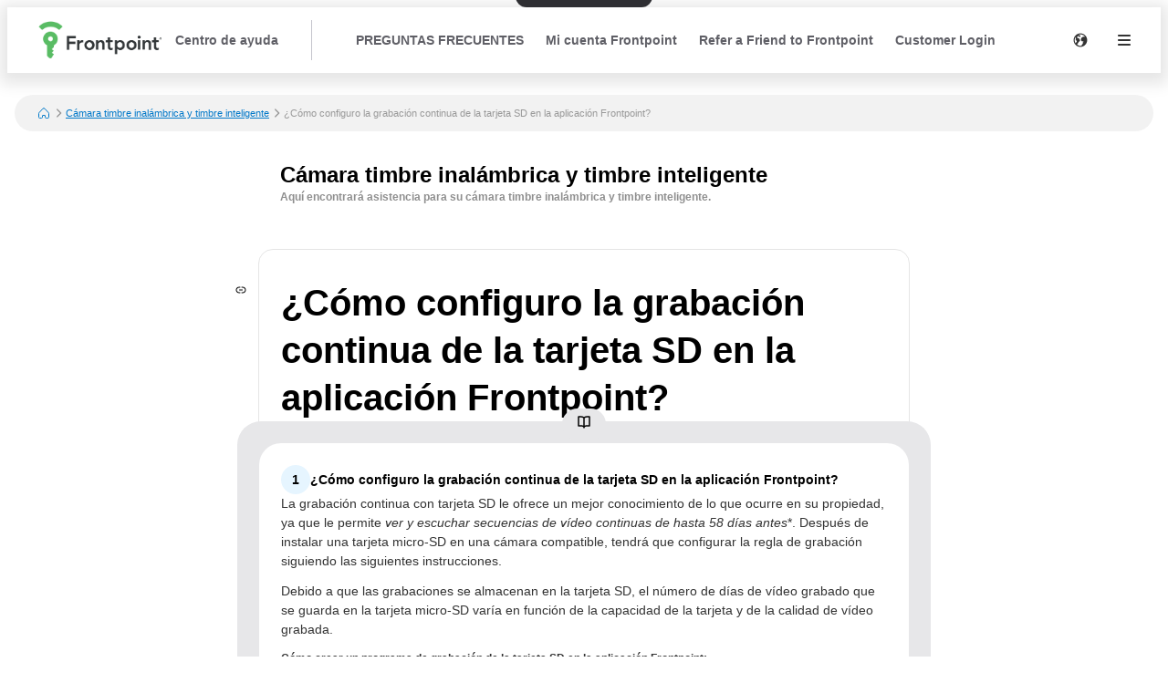

--- FILE ---
content_type: text/html; charset=utf-8
request_url: https://help.frontpointsecurity.com/es/wireless-doorbell-camera-smart-chime/How-do-I-set-up-SD-Card-Continuous-Recording-in-the-Frontpoint-app-287f
body_size: 22989
content:
<!DOCTYPE html><html lang="es"><head><meta charSet="utf-8"/><meta name="viewport" content="width=device-width"/><meta name="google-site-verification" content="14qgXUdZaErysfh0ZWClMYJz6SDHOasoSUNVRIAyWZI"/><title>¿Cómo configuro la grabación continua de la tarjeta SD en la aplicación Frontpoint? | Cámara timbre inalámbrica y timbre inteligente | Centro de ayuda</title><meta name="description" content=""/><link rel="favicon icon" href="https://mavenoidfiles.com/phbr9te96n8ip8m65imdk629e45l7593gcns"/><script type="application/ld+json">{"@context":"https://schema.org","@graph":[{"@type":"BreadcrumbList","itemListElement":[{"@type":"ListItem","position":1,"name":"Bienvenido al Centro de Ayuda Frontpoint","item":"https://help.frontpointsecurity.com/es/"},{"@type":"ListItem","position":2,"name":"Cámara timbre inalámbrica y timbre inteligente","item":"https://help.frontpointsecurity.com/es/wireless-doorbell-camera-smart-chime"},{"@type":"ListItem","position":3,"name":"¿Cómo configuro la grabación continua de la tarjeta SD en la aplicación Frontpoint?","description":""}],"@context":"https://schema.org"},{"@type":"HowTo","name":"¿Cómo configuro la grabación continua de la tarjeta SD en la aplicación Frontpoint?","description":"","url":"https://help.frontpointsecurity.com/es/wireless-doorbell-camera-smart-chime/How-do-I-set-up-SD-Card-Continuous-Recording-in-the-Frontpoint-app-287f","step":[{"@type":"HowToStep","position":1,"name":"¿Cómo configuro la grabación continua de la tarjeta SD en la aplicación Frontpoint?","text":"\u003Cp\u003ELa grabación continua con tarjeta SD le ofrece un mejor conocimiento de lo que ocurre en su propiedad, ya que le permite \u003Cem\u003E\u003Cem\u003Ever y escuchar secuencias de vídeo continuas de hasta 58 días\u003C/em\u003E antes\u003C/em\u003E*. Después de instalar una tarjeta micro-SD en una cámara compatible, tendrá que configurar la regla de grabación siguiendo las siguientes instrucciones.\u003C/p\u003E\n\u003Cp\u003EDebido a que las grabaciones se almacenan en la tarjeta SD, el número de días de vídeo grabado que se guarda en la tarjeta micro-SD varía en función de la capacidad de la tarjeta y de la calidad de vídeo grabada.\u003C/p\u003E\n\u003Ch4\u003E\u003Cstrong\u003ECómo crear un programa de grabación de la tarjeta SD en la aplicación Frontpoint:\u003C/strong\u003E\u003C/h4\u003E\n\u003Cp\u003E\u003Cstrong\u003E1)\u003C/strong\u003E Acceda a su cuenta en la aplicación Frontpoint\u003C/p\u003E\n\u003Cp\u003E\u003Cstrong\u003E2)\u003C/strong\u003E Pulse \u003Cstrong\u003EVídeo\u003C/strong\u003E en el menú de navegación\u003C/p\u003E\n\u003Cp\u003E\u003Cstrong\u003E3)\u003C/strong\u003E Toque el ** engranaje de configuración** en la esquina superior derecha.\u003Cbr\u003E\n\u003Cimg src=\"https://mavenoidfiles.com/05f7cr2eds0vlv98btnggq7hsg94vp62sfel?width=327&amp;height=317\" alt=\"\"\u003E\u003C/p\u003E\n\u003Cp\u003E\u003Cstrong\u003E4)\u003C/strong\u003E Pulsa \u003Cstrong\u003EReglas de grabación\u003C/strong\u003E.\u003C/p\u003E\n\u003Cp\u003E\u003Cimg src=\"https://mavenoidfiles.com/l3d0shv5lbg7h4h3ml8c7vfp0i0u2141u8t1?width=330&amp;height=153\" alt=\"\"\u003E\u003C/p\u003E\n\u003Cp\u003E\u003Cstrong\u003E5)\u003C/strong\u003E Pulse \u003Cstrong\u003ELocal.\u003C/strong\u003E\u003C/p\u003E\n\u003Cp\u003E\u003Cimg src=\"https://mavenoidfiles.com/spe9jg65vfqateal7htkeoanbnh65f4rg466?width=331&amp;height=308\" alt=\"\"\u003E\u003C/p\u003E\n\u003Cp\u003E\u003Cstrong\u003E6)\u003C/strong\u003E Pulse \u003Cstrong\u003EAñadir.\u003C/strong\u003E\u003C/p\u003E\n\u003Cp\u003E\u003Cstrong\u003E\u003Cimg src=\"https://mavenoidfiles.com/lvmm2n6u64i6ic1du4nnpg8pm29nk7n2e9kj?width=329&amp;height=163\" alt=\"\"\u003E\u003C/strong\u003E\u003C/p\u003E\n\u003Cp\u003E\u003Cstrong\u003E7)\u003C/strong\u003E Pulse \u003Cstrong\u003ESeleccionar un dispositivo.\u003C/strong\u003E\u003C/p\u003E\n\u003Cp\u003E\u003Cimg src=\"https://mavenoidfiles.com/mvd76smqpa4qpcjbfm4m52rpbrb2ks4fgtqj?width=341&amp;height=241\" alt=\"\"\u003E\u003C/p\u003E\n\u003Cp\u003E\u003Cstrong\u003E8)\u003C/strong\u003E Seleccione la cámara que tiene una tarjeta micro-SD ya insertada, para la que desea crear un programa de grabación continua.\u003C/p\u003E\n\u003Cp\u003E\u003Cimg src=\"https://mavenoidfiles.com/b2nvo1gsfv84cf9foo87i4v9ro0slulp8bqn?width=338&amp;height=470\" alt=\"\"\u003E\u003C/p\u003E\n\u003Cp\u003E\u003Cstrong\u003E9)\u003C/strong\u003E Seleccione la \u003Cstrong\u003Ecalidad de grabación\u003C/strong\u003E para el vídeo que se grabará en la tarjeta SD.\u003C/p\u003E\n\u003Cp\u003E\u003Cstrong\u003E\u003Cimg src=\"https://mavenoidfiles.com/lmii35p6ousegik08uenugqj0l2uhcbguk1t?width=339&amp;height=421\" alt=\"\"\u003E\u003C/strong\u003E\u003C/p\u003E\n\u003Cp\u003EEsta tabla muestra los días estimados de grabación antes de que el vídeo guardado se sobrescriba en función de la capacidad de tu tarjeta SD.\u003C/p\u003E\n\u003Cp\u003E\u003Cimg src=\"https://mavenoidfiles.com/b3g9eculmmu0mguupd6tc8lq7s63r90c9lq7?width=812&amp;height=600\" alt=\"\"\u003E\u003C/p\u003E\n\u003Cp\u003E\u003Cstrong\u003E10)\u003C/strong\u003E Seleccione Grabar para activar la grabación de audio o Seleccione No grabar para desactivar la grabación de audio.\n\u003Cimg src=\"https://mavenoidfiles.com/njl0ngkn9lkej4f1bmbn1m06nh7pcaf9vu0f?width=447&amp;height=107\" alt=\"\"\u003E\n\u003Cstrong\u003E11)\u003C/strong\u003E Seleccione el intervalo de tiempo en el que se producirá la grabación continua, ya sea en todo momento o sólo durante un periodo de tiempo preferido.\u003C/p\u003E\n\u003Cp\u003E\u003Cimg src=\"https://mavenoidfiles.com/7riv0ohedlg1amu8fqbe0mnkib2o7l7hhh9g?width=729&amp;height=425\" alt=\"\"\u003E\u003C/p\u003E\n\u003Cp\u003E\u003Cstrong\u003E12)\u003C/strong\u003E Para opciones de configuración adicionales, haga clic para expandir \u003Cstrong\u003EOpciones Avanzadas.\u003C/strong\u003E\u003C/p\u003E\n\u003Cul\u003E\n\u003Cli\u003EPara limitar el número de días que se conservan las grabaciones:\u003C/li\u003E\n\u003Cli\u003EHaga clic en el conmutador \u003Cem\u003ETiempo de retención\u003C/em\u003E para activar un límite. (Si no se selecciona ningún tiempo de retención, las grabaciones permanecerán hasta que sean sobrescritas por nuevas grabaciones).\u003C/li\u003E\n\u003Cli\u003EUtilizando el menú desplegable, seleccione el número de días deseado para limitar las grabaciones.\u003C/li\u003E\n\u003C/ul\u003E\n\u003Cp\u003E\u003Cimg src=\"https://mavenoidfiles.com/2cvr3brc8kudso1vtvvonm49kheuf8v1ff95?width=372&amp;height=152\" alt=\"\"\u003E\u003C/p\u003E\n\u003Cp\u003E\u003Cstrong\u003E13)\u003C/strong\u003E Pulse \u003Cstrong\u003EGuardar.\u003C/strong\u003E.\u003C/p\u003E\n\u003Cp\u003E\u003Cimg src=\"https://mavenoidfiles.com/31o9m9opjdrcg23c7us4ngpd5v6ji6id3l95?width=337&amp;height=189\" alt=\"\"\u003E\u003C/p\u003E\n\u003Ch4\u003E\u003Cstrong\u003ECómo editar o eliminar una programación de grabación de tarjeta SD en la aplicación Frontpoint:\u003C/strong\u003E\u003C/h4\u003E\n\u003Col\u003E\n\u003Cli\u003E\u003Cp\u003EPulse el icono \u003Cstrong\u003ELápiz\u003C/strong\u003E.\u003C/p\u003E\u003C/li\u003E\n\u003Cli\u003E\u003Cp\u003EPara eliminar el programa de grabación, pulse el icono \u003Cstrong\u003EPapelera\u003C/strong\u003E.\u003C/p\u003E\u003C/li\u003E\n\u003C/ol\u003E\n\u003Cp\u003E\u003Cstrong\u003E\u003Cimg src=\"https://mavenoidfiles.com/19nnounlki8tcenddeleuhu4vjsmnivfa288?width=347&amp;height=350\" alt=\"\"\u003E\u003C/strong\u003E\u003C/p\u003E\n\u003Ch4\u003E\u003Cstrong\u003E¿Tiene problemas?_\u003C/strong\u003E\u003C/h4\u003E\n\u003Cp\u003ESi no puede ver &quot;24/7&quot; como una opción en el menú de vídeo en su cuenta en la aplicación Frontpoint, por favor asegúrese de que tiene un modelo de cámara compatible.\n\u003Cimg src=\"https://mavenoidfiles.com/amvv26d58ldchp5am8vohg2tum6rc5kit5u5?width=349&amp;height=361\" alt=\"\"\u003E\u003C/p\u003E\n"}],"@context":"https://schema.org"}]}</script><script>window.mavenoidVisitorId = "ANONYMOUS_USER";</script><link rel="alternate" hrefLang="en" href="https://help.frontpointsecurity.com/en/wireless-doorbell-camera-smart-chime/How-do-I-set-up-SD-Card-Continuous-Recording-in-the-Frontpoint-app-287f"/><meta name="next-head-count" content="9"/><script id="mv-cc-init" type="text/javascript" data-nscript="beforeInteractive">window.mavenoid = window.mavenoid || []</script><link rel="preload" href="/_next/static/css/85ffea18a88c238e.css" as="style"/><link rel="stylesheet" href="/_next/static/css/85ffea18a88c238e.css" data-n-g=""/><noscript data-n-css=""></noscript><script defer="" nomodule="" src="/_next/static/chunks/polyfills-42372ed130431b0a.js"></script><script src="/_next/static/chunks/webpack-5adc365ffb0eb1d9.js" defer=""></script><script src="/_next/static/chunks/framework-ec7a0ad0df5564bd.js" defer=""></script><script src="/_next/static/chunks/main-605ad6e93e09887d.js" defer=""></script><script src="/_next/static/chunks/pages/_app-ddc84d6c0b4a7e62.js" defer=""></script><script src="/_next/static/chunks/2579-4988b489a71608ad.js" defer=""></script><script src="/_next/static/chunks/1870-52b1c50951f48fa7.js" defer=""></script><script src="/_next/static/chunks/7528-d1c50a957ead5dd8.js" defer=""></script><script src="/_next/static/chunks/3440-f198e519cea9565f.js" defer=""></script><script src="/_next/static/chunks/4443-77c50601d0cd3c9c.js" defer=""></script><script src="/_next/static/chunks/5990-392ae420bb6623ed.js" defer=""></script><script src="/_next/static/chunks/585-6431c214bff5a722.js" defer=""></script><script src="/_next/static/chunks/pages/%5Bhostname%5D/%5B...sitePath%5D-d23db1182e406dfc.js" defer=""></script><script src="/_next/static/7XqGsvtb9UUBjxe8wXasD/_buildManifest.js" defer=""></script><script src="/_next/static/7XqGsvtb9UUBjxe8wXasD/_ssgManifest.js" defer=""></script></head><body><div id="__next"><div style="position:fixed;z-index:9999;top:16px;left:16px;right:16px;bottom:16px;pointer-events:none"></div><style data-emotion="css-global 1uxv8hi">:root{--headerBackground:#FFFFFF;--footerBackground:#000000;--footerColor:#FFFFFF;--footerCopyrightTextColor:#5F5F66;--menuBackground:#4f515b;--navLinkDarkColor:#FFFFFF;--navLinkDarkBackground:rgb(255 255 255 / 0.2);--navLinkLightColor:#5F5F66;--navLinkLightBackground:#F2F2F2;--navLinkLightFocussedShadowColor:#000000;--navLinkDarkFocussedShadowColor:#FFFFFF;--tableOfContentsLinkColor:#5F5F66;--tableOfContentsLinkActiveColor:#000000;--tableOfContentsLinkHoverBackground:#F2F2F2;--helpCenterHeroBorderRadius:0 0 24px 24px;--breadcrumbsBackground:#F2F2F2;}</style><style data-emotion="css-global 1uxv8hi">:root{--headerBackground:#FFFFFF;--footerBackground:#000000;--footerColor:#FFFFFF;--footerCopyrightTextColor:#5F5F66;--menuBackground:#4f515b;--navLinkDarkColor:#FFFFFF;--navLinkDarkBackground:rgb(255 255 255 / 0.2);--navLinkLightColor:#5F5F66;--navLinkLightBackground:#F2F2F2;--navLinkLightFocussedShadowColor:#000000;--navLinkDarkFocussedShadowColor:#FFFFFF;--tableOfContentsLinkColor:#5F5F66;--tableOfContentsLinkActiveColor:#000000;--tableOfContentsLinkHoverBackground:#F2F2F2;--helpCenterHeroBorderRadius:0 0 24px 24px;--breadcrumbsBackground:#F2F2F2;}</style><style data-emotion="css-global 0"></style><style data-emotion="css-global ny2t6n">@font-face{font-family:"TTInterphases";src:url("https://app.mavenoid.com/fonts/TTInterphases-DemiBold.BASIC_LATIN.woff2") format("woff2"),url("https://app.mavenoid.com/fonts/TTInterphases-DemiBold.BASIC_LATIN.woff") format("woff");font-display:block;font-weight:600;unicode-range:U+0020-007F;}@font-face{font-family:"TTInterphases";src:url("https://app.mavenoid.com/fonts/TTInterphases-DemiBold.LATIN-1_SUPP.woff2") format("woff2"),url("https://app.mavenoid.com/fonts/TTInterphases-DemiBold.LATIN-1_SUPP.woff") format("woff");font-display:block;font-weight:600;unicode-range:U+0080-00FF;}@font-face{font-family:"TTInterphases";src:url("https://app.mavenoid.com/fonts/TTInterphases-DemiBold.PUNCTUATION.woff2") format("woff2"),url("https://app.mavenoid.com/fonts/TTInterphases-DemiBold.PUNCTUATION.woff") format("woff");font-display:block;font-weight:600;unicode-range:U+2010-201F;}@font-face{font-family:"TTInterphases";src:url("https://app.mavenoid.com/fonts/TTInterphases-Medium.BASIC_LATIN.woff2") format("woff2"),url("https://app.mavenoid.com/fonts/TTInterphases-Medium.BASIC_LATIN.woff") format("woff");font-display:block;unicode-range:U+0020-007F;}@font-face{font-family:"TTInterphases";src:url("https://app.mavenoid.com/fonts/TTInterphases-Medium.LATIN-1_SUPP.woff2") format("woff2"),url("https://app.mavenoid.com/fonts/TTInterphases-Medium.LATIN-1_SUPP.woff") format("woff");font-display:block;unicode-range:U+0080-00FF;}@font-face{font-family:"TTInterphases";src:url("https://app.mavenoid.com/fonts/TTInterphases-Medium.PUNCTUATION.woff2") format("woff2"),url("https://app.mavenoid.com/fonts/TTInterphases-Medium.PUNCTUATION.woff") format("woff");font-display:block;unicode-range:U+2010-201F;}</style><style data-emotion="css-global 17ur12e">:host{all:initial;}body{font-family:"TTInterphases","Helvetica",sans-serif;background:#ffffff;min-height:100vh;box-sizing:border-box;--ma-accent10:#E6F5FF;--ma-accent40:#99D6FF;--ma-accent80:#33ADFF;--ma-accent90:#30ABFF;--ma-accent100:#0098FF;--ma-grey00:#FFFFFF;--ma-grey05:#F2F2F2;--ma-grey10:#E5E5E5;--ma-grey20:#CCCCCC;--ma-grey30:#B2B2B2;--ma-grey40:#949494;--ma-grey50:#7F7F7F;--ma-grey60:#666666;--ma-grey70:#4C4C4C;--ma-grey80:#333333;--ma-grey90:#191919;--ma-grey100:#000000;--ma-textError:#D62600;--ma-textInfo:#0078C9;--ma-textLink:#0078C9;--ma-textSuccess:#008060;--ma-textWarning:#A06900;--ma-bgError10:#FAE9E5;--ma-bubbleRadius:40px;--ma-cardRadius:16px;--ma-floatingButtonRadius:20px;--ma-floatingButtonBg:FFFFFF;--ma-floatingButtonFg:000000;--ma-animatedLabelBg:var(--ma-grey00);--ma-animatedLabelFg:var(--ma-grey80);--ma-menuButtonBg:var(--ma-grey00);--ma-menuButtonFg:var(--ma-grey80);--ma-feedbackAngryBg:#AE462F;--ma-feedbackSadBg:#F3E4A9;--ma-feedbackSmileBg:#5FA257;--ma-feedbackHappyBg:#2F7427;--ma-feedbackAngryFg:var(--ma-grey00);--ma-feedbackSadFg:var(--ma-grey90);--ma-feedbackSmileFg:var(--ma-grey90);--ma-feedbackHappyFg:var(--ma-grey00);--ma-success:#06893C;--ma-error:#D62600;--ma-inlineGuideBackground:#E7E7E9;--ma-inlineGuideStepBadgeBackground:var(--ma-accent10);--ma-guideForeground:var(--ma-grey80);--ma-guideBackground:#50515b;--ma-guideTitleForeground:#ffffff;}*{-webkit-tap-highlight-color:transparent;}*,*::after,*::before{box-sizing:border-box;-moz-osx-font-smoothing:grayscale;-webkit-font-smoothing:antialiased;}button,input,textarea{font-family:inherit;}a{-webkit-text-decoration:none;text-decoration:none;}h1,h2,h3,h4,h5,h6,p{margin:0;}</style><style data-emotion="css 1pfv6c9">.css-1pfv6c9{-webkit-flex:1;-ms-flex:1;flex:1;display:-webkit-box;display:-webkit-flex;display:-ms-flexbox;display:flex;-webkit-flex-direction:column;-ms-flex-direction:column;flex-direction:column;--fpgreen:#4da456;--fpslate:#3d3e3d;--fpgray:#d1d0cb;--hue:126;--s:36%;--ma-accent100:hsl(var(--hue), var(--s), 47%);--ma-accent90:hsl(var(--hue), var(--s), 55%);--ma-accent80:hsl(var(--hue), var(--s), 60%);--ma-accent40:hsl(var(--hue), var(--s), 90%);--ma-accent10:hsl(var(--hue), var(--s), 95%);--ma-primaryChoiceButtonFg:#FFFFFF;--ma-primaryChoiceButtonBg:var(--fpgreen);--footerBackground:var(--fpslate);--menuBackground:var(--fpgreen);--tableOfContentsLinkColor:var(--fpgreen);--tableOfContentsLinkActiveColor:var(--fpslate);}.css-1pfv6c9 .card-inner .markdown hr{border-color:var(--fpgreen);}.css-1pfv6c9 .choice-button{border-width:1.5px;border-color:none;}.css-1pfv6c9 .choice-button:hover{border-width:1.5px;border-color:var(--fpgreen);}</style><div class="css-1pfv6c9"><style data-emotion="css cb26sl">.css-cb26sl{background:#2F2F33;color:#FFFFFF;-webkit-text-decoration:underline;text-decoration:underline;font-weight:700;border-radius:12px;left:50%;padding:13px 16px;position:absolute;-webkit-transform:translateY(-100%) translateX(-50%);-moz-transform:translateY(-100%) translateX(-50%);-ms-transform:translateY(-100%) translateX(-50%);transform:translateY(-100%) translateX(-50%);-webkit-transition:-webkit-transform 0.1s ease-in-out;transition:transform 0.1s ease-in-out;}.css-cb26sl:focus,.css-cb26sl:focus-within{-webkit-transform:translateY(16px) translateX(-50%);-moz-transform:translateY(16px) translateX(-50%);-ms-transform:translateY(16px) translateX(-50%);transform:translateY(16px) translateX(-50%);border-width:2px;border-color:var(--ma-accent100);border-style:solid;box-shadow:0 0 0 4px var(--ma-accent40);}</style><a href="#mv_skip_nav_target" tabindex="0" class="css-cb26sl">Skip to Content</a><style data-emotion="css 2dgpam">.css-2dgpam{display:-webkit-box;display:-webkit-flex;display:-ms-flexbox;display:flex;-webkit-flex-direction:row;-ms-flex-direction:row;flex-direction:row;padding:0;margin:0;list-style:none;gap:0px;display:-webkit-box;display:-webkit-flex;display:-ms-flexbox;display:flex;-webkit-align-items:center;-webkit-box-align:center;-ms-flex-align:center;align-items:center;padding-left:2rem;padding-right:1rem;background:var(--headerBackground);height:72px;-webkit-box-pack:justify;-webkit-justify-content:space-between;justify-content:space-between;margin-bottom:1.5rem;box-shadow:0px 4px 16px 8px rgba(0, 0, 0, 0.1);}@media (max-width: 49.9rem){.css-2dgpam{padding-left:1rem;padding-right:0.5rem;}}</style><div class="header css-2dgpam" d="h"><style data-emotion="css 1897lxy">.css-1897lxy{display:-webkit-box;display:-webkit-flex;display:-ms-flexbox;display:flex;-webkit-flex-direction:row;-ms-flex-direction:row;flex-direction:row;padding:0;margin:0;list-style:none;row-gap:0;-webkit-column-gap:1.5rem;column-gap:1.5rem;-webkit-align-items:center;-webkit-box-align:center;-ms-flex-align:center;align-items:center;height:100%;}</style><div d="h" class="css-1897lxy"><style data-emotion="css 1smotw2">.css-1smotw2{display:-webkit-box;display:-webkit-flex;display:-ms-flexbox;display:flex;-webkit-align-items:center;-webkit-box-align:center;-ms-flex-align:center;align-items:center;height:60%;color:inherit;}</style><a class="header__logo css-1smotw2" target="_blank" rel="noopener" href="https://frontpointsecurity.com"><style data-emotion="css 1k9qrjd">.css-1k9qrjd{display:-webkit-box;display:-webkit-flex;display:-ms-flexbox;display:flex;-webkit-align-items:center;-webkit-box-align:center;-ms-flex-align:center;align-items:center;-webkit-box-pack:start;-ms-flex-pack:start;-webkit-justify-content:flex-start;justify-content:flex-start;max-width:140px;height:50px;margin:0;}</style><style data-emotion="css ei68wp">.css-ei68wp{display:block;position:relative;margin:16px 0;vertical-align:initial;display:-webkit-box;display:-webkit-flex;display:-ms-flexbox;display:flex;-webkit-align-items:center;-webkit-box-align:center;-ms-flex-align:center;align-items:center;-webkit-box-pack:start;-ms-flex-pack:start;-webkit-justify-content:flex-start;justify-content:flex-start;max-width:140px;height:50px;margin:0;}</style><span class="css-ei68wp"><style data-emotion="css zztne1">.css-zztne1{display:block;position:static;top:0;max-width:100%;width:auto;height:auto;-webkit-transition:opacity 0.2s ease-in-out;transition:opacity 0.2s ease-in-out;border-radius:0;opacity:1;}</style><img alt="logo for Frontpoint" src="https://mavenoidfiles.com/krq66dhd2v6f99qc75aji67mlutjlbmd3d1c" style="height:100%;max-width:100%;object-fit:contain;object-position:left" class="css-zztne1"/></span></a><style data-emotion="css 6lae71">.css-6lae71{display:-webkit-box;display:-webkit-flex;display:-ms-flexbox;display:flex;padding:4px 12px;-webkit-box-pack:center;-ms-flex-pack:center;-webkit-justify-content:center;justify-content:center;-webkit-align-items:flex-start;-webkit-box-align:flex-start;-ms-flex-align:flex-start;align-items:flex-start;color:var(--navLinkLightColor);font-size:14px;font-weight:600;line-height:150%;-webkit-text-decoration:none;text-decoration:none;border-radius:6px;}.css-6lae71:hover{background:var(--navLinkLightBackground);-webkit-text-decoration:underline;text-decoration:underline;}.css-6lae71:focus-visible{outline:none;-webkit-text-decoration:none;text-decoration:none;box-shadow:inset 0 0 0 2px var(--navLinkLightFocussedShadowColor);}</style><a class="header__nav-link css-6lae71 nav-link" href="/es">Centro de ayuda</a></div><style data-emotion="css 3lxbpy">@media only screen and (min-width: 821px){.css-3lxbpy{width:1px;height:60%;background:#C4C4CC;margin:0 24px;}}</style><div class="css-3lxbpy"></div><style data-emotion="css 4no9m7">.css-4no9m7{display:-webkit-box;display:-webkit-flex;display:-ms-flexbox;display:flex;-webkit-flex-direction:row;-ms-flex-direction:row;flex-direction:row;padding:0;margin:0;list-style:none;gap:0px;-webkit-flex:1;-ms-flex:1;flex:1;-webkit-align-items:center;-webkit-box-align:center;-ms-flex-align:center;align-items:center;-webkit-box-pack:end;-ms-flex-pack:end;-webkit-justify-content:flex-end;justify-content:flex-end;}@media only screen and (min-width: 821px){.css-4no9m7{-webkit-box-pack:justify;-webkit-justify-content:space-between;justify-content:space-between;}}</style><div d="h" class="css-4no9m7"><style data-emotion="css 6i5ngu">.css-6i5ngu{display:none;gap:4px 16px;-webkit-align-items:center;-webkit-box-align:center;-ms-flex-align:center;align-items:center;padding:0 12px;-webkit-box-flex-wrap:nowrap;-webkit-flex-wrap:nowrap;-ms-flex-wrap:nowrap;flex-wrap:nowrap;}@media only screen and (min-width: 821px){.css-6i5ngu{display:-webkit-box;display:-webkit-flex;display:-ms-flexbox;display:flex;}}</style><style data-emotion="css d9f381">.css-d9f381{display:-webkit-box;display:-webkit-flex;display:-ms-flexbox;display:flex;-webkit-flex-direction:row;-ms-flex-direction:row;flex-direction:row;gap:0px;display:none;gap:4px 16px;-webkit-align-items:center;-webkit-box-align:center;-ms-flex-align:center;align-items:center;padding:0 12px;-webkit-box-flex-wrap:nowrap;-webkit-flex-wrap:nowrap;-ms-flex-wrap:nowrap;flex-wrap:nowrap;}@media only screen and (min-width: 821px){.css-d9f381{display:-webkit-box;display:-webkit-flex;display:-ms-flexbox;display:flex;}}</style><nav aria-label="Main navigation" class="header__nav-links-container css-d9f381"><a class="header__nav-link css-6lae71 nav-link" href="/es/faq">PREGUNTAS FRECUENTES</a><a class="header__nav-link css-6lae71 nav-link" href="/es/my-frontpoint-account">Mi cuenta Frontpoint</a><a class="header__nav-link css-6lae71 nav-link" href="https://go.frontpoint.com/Refer-A-Friend">Refer a Friend to Frontpoint</a><a class="header__nav-link css-6lae71 nav-link" href="https://my.frontpointsecurity.com/login?redirectTo=supportkbredirect&amp;target=https:%2F%2Fhelp.frontpointsecurity.com%2Fen">Customer Login</a></nav><style data-emotion="css 1j6ms3">.css-1j6ms3{display:-webkit-box;display:-webkit-flex;display:-ms-flexbox;display:flex;-webkit-flex-direction:row;-ms-flex-direction:row;flex-direction:row;padding:0;margin:0;list-style:none;gap:0px;}</style><div class="css-1j6ms3 e12p27xq0"><style data-emotion="css 1b3emzi">.css-1b3emzi{position:relative;display:none;}@media only screen and (min-width: 821px){.css-1b3emzi{display:-webkit-box;display:-webkit-flex;display:-ms-flexbox;display:flex;padding:0 16px;-webkit-box-pack:center;-ms-flex-pack:center;-webkit-justify-content:center;justify-content:center;-webkit-align-items:center;-webkit-box-align:center;-ms-flex-align:center;align-items:center;width:48px;height:48px;border-radius:100%;}}</style><label class="header__locale-select css-1b3emzi"><style data-emotion="css 4ycpyv">.css-4ycpyv{position:absolute;top:50%;-webkit-transform:translateY(-50%);-moz-transform:translateY(-50%);-ms-transform:translateY(-50%);transform:translateY(-50%);}</style><style data-emotion="css su2oba">.css-su2oba{display:inline-block;padding:0;margin:0;color:inherit;background:transparent;border:none;font:inherit;text-align:left;-webkit-text-decoration:none;text-decoration:none;cursor:pointer;padding:0;display:-webkit-box;display:-webkit-flex;display:-ms-flexbox;display:flex;-webkit-box-pack:center;-ms-flex-pack:center;-webkit-justify-content:center;justify-content:center;-webkit-align-items:center;-webkit-box-align:center;-ms-flex-align:center;align-items:center;text-align:center;width:48px;height:48px;border-radius:24px;color:var(
    --ma-iconButtonColor,
    var(--ma-grey80)
  );background-color:var(
    --ma-iconButtonBackgroundColor,
    transparent
  );width:48px;height:48px;min-width:48px;min-height:48px;border-radius:24px;outline:none;padding:4px;position:absolute;top:50%;-webkit-transform:translateY(-50%);-moz-transform:translateY(-50%);-ms-transform:translateY(-50%);transform:translateY(-50%);}.css-su2oba[disabled]{cursor:initial;pointer-events:none;}.css-su2oba:hover{background-color:var(
      --ma-iconButtonHoverBackgroundColor,
      var(--ma-grey10)
    );}.css-su2oba:focus-visible,.css-su2oba:focus-within:focus-visible{box-shadow:inset 0 0 0 2px var(--ma-grey00),0 0 0 3px var(
          --ma-iconButtonFocusBoxShadow,
          var(--ma-accent100)
        );color:var(
      --ma-iconButtonFocusColor,
      var(--ma-grey80)
    );background-color:var(
      --ma-iconButtonFocusBackgroundColor,
      transparent
    );}.css-su2oba:active{background-color:var(
      --ma-iconButtonPressedBackgroundColor,
      var(--ma-grey20)
    );color:var(
      --ma-iconButtonPressedColor,
      var(--ma-grey80)
    );}.css-su2oba:disabled{background-color:var(
      --ma-iconButtonDisabledBackgroundColor,
      var(--ma-grey05)
    );color:var(
      --ma-iconButtonDisabledColor,
      var(--ma-grey40)
    );}</style><button tabindex="-1" class="css-su2oba e1tqdd910"><svg width="16" height="16" viewBox="0 0 14 14" fill="currentColor" xmlns="http://www.w3.org/2000/svg"><path fill-rule="evenodd" clip-rule="evenodd" d="M7 13.5C10.5899 13.5 13.5 10.5899 13.5 7C13.5 3.41015 10.5899 0.5 7 0.5C3.41015 0.5 0.5 3.41015 0.5 7C0.5 10.5899 3.41015 13.5 7 13.5ZM11.5366 3.88958C11.4546 3.86213 11.3842 3.83957 11.3345 3.8241C10.6691 3.61665 9.87794 3.67365 9.17731 3.95798C8.4767 4.24221 7.85357 4.77125 7.61638 5.53203C7.43643 6.10925 7.47593 6.70064 7.66537 7.19492C7.85481 7.68919 8.20046 8.10338 8.67953 8.25273C8.93319 8.33182 9.13685 8.25468 9.30365 8.19149C9.32775 8.18237 9.3511 8.17352 9.3737 8.16549C9.6483 8.04844 9.77749 8.11227 9.90173 8.34C10.0496 8.6303 9.94212 8.72648 9.74677 8.86912C9.72852 8.88229 9.70931 8.89565 9.68946 8.90945C9.54168 9.01221 9.35886 9.13933 9.27907 9.39528C9.22625 9.5647 9.26518 9.7096 9.30406 9.82617C9.3322 9.90249 9.36164 9.97313 9.39081 10.0431C9.42535 10.126 9.45952 10.208 9.49069 10.2974C8.92039 10.72 8.44415 11.2188 8.18602 11.9116C8.06262 11.9591 8.23833 12.1151 8.48924 12.296C8.0156 12.4289 7.5161 12.5 7 12.5C6.46893 12.5 5.95543 12.4247 5.46961 12.2843L5.47257 12.2773C5.37994 12.2884 5.20129 12.1263 5.02377 11.9652C4.85414 11.8113 4.68553 11.6583 4.59397 11.6583C4.30369 11.6583 4.24632 11.5137 4.18249 11.3528C4.12692 11.2126 4.06646 11.0602 3.84315 10.9802C3.89215 10.9196 3.97358 10.8246 4.07257 10.7092C4.4474 10.272 5.07406 9.54108 5.14589 9.27254C5.20319 9.13799 5.23274 8.99069 5.26082 8.85073C5.27772 8.76649 5.29414 8.68466 5.31571 8.61017H5.78589C5.86074 8.60917 5.93363 8.56718 5.96876 8.50393C6.05178 8.33539 6.17269 8.16877 6.29365 8.0021C6.50655 7.70872 6.71958 7.41512 6.72633 7.11054C6.71986 7.04649 6.71916 6.99457 6.71856 6.95109C6.71676 6.81901 6.71601 6.76483 6.55832 6.68519C6.5184 6.66513 6.3945 6.61653 6.28297 6.57279C6.19912 6.5399 6.12214 6.5097 6.09329 6.49651C6.02808 6.46668 5.97812 6.17247 5.93532 5.92044C5.90394 5.73564 5.87641 5.57352 5.84955 5.55494C5.50059 5.11938 5.06029 5.04888 4.66665 4.98586C4.41907 4.94622 4.18995 4.90953 4.01362 4.78684L4.01219 4.78584C3.94931 4.74211 3.89245 4.70256 3.84315 4.66741C3.72382 4.55332 3.80052 4.42975 3.87429 4.31091C3.91339 4.24793 3.95166 4.18628 3.95949 4.12806C3.96964 4.06005 3.95715 3.98846 3.94434 3.91499C3.9185 3.76687 3.89134 3.6111 4.04563 3.46155C4.19574 3.22386 4.7819 3.14367 5.14077 3.22386C5.26391 3.25135 5.33773 3.32213 5.41414 3.39538C5.48268 3.4611 5.55331 3.52881 5.66349 3.56905C5.79123 3.61576 5.91614 3.66142 6.03414 3.69902L6.06353 3.70842C6.27466 3.77606 6.92555 3.98456 7.03083 3.90201C7.15758 3.78701 7.10716 3.44569 7.06109 3.13374C7.02954 2.92011 7.00002 2.72025 7.03083 2.61629C7.03586 2.59763 7.04064 2.58047 7.04504 2.56467C7.06785 2.48287 7.08045 2.43765 7.06388 2.40992C7.04344 2.37574 6.97868 2.36805 6.83408 2.35089C6.76807 2.34306 6.68542 2.33325 6.58275 2.31805C6.36463 2.28575 6.13734 2.296 5.91729 2.30592C5.76397 2.31287 5.61328 2.3197 5.47257 2.31187C5.40087 2.30353 5.39657 2.27666 5.38874 2.22759C5.3868 2.2154 5.38464 2.20188 5.38117 2.18692C5.52655 2.16514 5.64264 1.96672 5.75389 1.77658C5.78548 1.72259 5.81669 1.66925 5.84806 1.62083C6.21954 1.54166 6.6049 1.5 7 1.5C8.88316 1.5 10.5453 2.44643 11.5366 3.88958ZM1.5 7C1.5 6.00364 1.76494 5.06915 2.22822 4.26316C2.28694 4.24762 2.34321 4.23444 2.39659 4.22381C2.428 4.25637 2.43376 4.27684 2.4358 4.30195C2.42498 4.34432 2.41172 4.38724 2.39849 4.43006C2.36853 4.52702 2.3387 4.62365 2.33784 4.71123C2.33784 4.84445 2.41998 4.93689 2.48806 4.9955C2.53236 5.02917 2.57592 5.05996 2.61887 5.09032C2.68995 5.14059 2.75934 5.18971 2.82762 5.2486C2.86969 5.30013 2.85355 5.33258 2.83208 5.37577C2.82848 5.383 2.82471 5.3906 2.82106 5.39854C2.79927 5.43756 2.76861 5.48381 2.73497 5.53453L2.73425 5.53562C2.7169 5.56178 2.69878 5.58911 2.68069 5.61725L2.66186 5.64645C2.55891 5.80561 2.44236 5.9858 2.44236 6.2108C2.44236 6.39944 2.53442 6.54756 2.64592 6.72698L2.65132 6.73564C2.79823 6.97473 2.95323 7.18024 3.1037 7.37973C3.26729 7.59662 3.42569 7.80663 3.5623 8.04465C3.5755 8.07076 3.5834 8.09361 3.58778 8.1063C3.58971 8.11187 3.59096 8.11546 3.59167 8.11651C3.56578 8.38661 3.12889 8.96007 2.72778 9.48656C2.59925 9.65526 2.47439 9.81915 2.36791 9.96668C1.81858 9.11075 1.5 8.09258 1.5 7Z" fill="currentColor"></path></svg><style data-emotion="css 1p4rm1i">.css-1p4rm1i{opacity:0;position:absolute;width:100%;height:100%;cursor:pointer;}</style><select tabindex="0" aria-label="Change language" class="css-1p4rm1i"><option value="en">English</option><option value="es" selected="">Español</option></select></button></label><style data-emotion="css 1qt8n1j">.css-1qt8n1j{display:inline-block;padding:0;margin:0;color:inherit;background:transparent;border:none;font:inherit;text-align:left;-webkit-text-decoration:none;text-decoration:none;cursor:pointer;padding:0;display:-webkit-box;display:-webkit-flex;display:-ms-flexbox;display:flex;-webkit-box-pack:center;-ms-flex-pack:center;-webkit-justify-content:center;justify-content:center;-webkit-align-items:center;-webkit-box-align:center;-ms-flex-align:center;align-items:center;text-align:center;width:48px;height:48px;border-radius:24px;color:var(
    --ma-iconButtonColor,
    var(--ma-grey80)
  );background-color:var(
    --ma-iconButtonBackgroundColor,
    transparent
  );width:48px;height:48px;min-width:48px;min-height:48px;border-radius:24px;outline:none;padding:4px;}.css-1qt8n1j[disabled]{cursor:initial;pointer-events:none;}.css-1qt8n1j:hover{background-color:var(
      --ma-iconButtonHoverBackgroundColor,
      var(--ma-grey10)
    );}.css-1qt8n1j:focus-visible,.css-1qt8n1j:focus-within:focus-visible{box-shadow:inset 0 0 0 2px var(--ma-grey00),0 0 0 3px var(
          --ma-iconButtonFocusBoxShadow,
          var(--ma-accent100)
        );color:var(
      --ma-iconButtonFocusColor,
      var(--ma-grey80)
    );background-color:var(
      --ma-iconButtonFocusBackgroundColor,
      transparent
    );}.css-1qt8n1j:active{background-color:var(
      --ma-iconButtonPressedBackgroundColor,
      var(--ma-grey20)
    );color:var(
      --ma-iconButtonPressedColor,
      var(--ma-grey80)
    );}.css-1qt8n1j:disabled{background-color:var(
      --ma-iconButtonDisabledBackgroundColor,
      var(--ma-grey05)
    );color:var(
      --ma-iconButtonDisabledColor,
      var(--ma-grey40)
    );}</style><button class="header__hamburger-menu-button css-1qt8n1j e1tqdd910" data-test="help-center-menu-button" aria-label="Open menu" aria-controls="menu" aria-expanded="false"><svg width="24" height="24" viewBox="0 0 24 24" fill="none" xmlns="http://www.w3.org/2000/svg"><path fill-rule="evenodd" clip-rule="evenodd" d="M6 8C5.45 8 5 7.55 5 7C5 6.45 5.45 6 6 6H18C18.55 6 19 6.45 19 7C19 7.55 18.55 8 18 8H6ZM6 13H18C18.55 13 19 12.55 19 12C19 11.45 18.55 11 18 11H6C5.45 11 5 11.45 5 12C5 12.55 5.45 13 6 13ZM6 18H18C18.55 18 19 17.55 19 17C19 16.45 18.55 16 18 16H6C5.45 16 5 16.45 5 17C5 17.55 5.45 18 6 18Z" fill="currentColor"></path></svg></button></div><style data-emotion="css esuhdo">.css-esuhdo{position:relative;pointer-events:auto;background-color:white;transition-property:background-color;transition-duration:200ms;transition-timing-function:cubic-bezier(0.76, 0, 0.24, 1);font-size:16px;border-radius:var(--border-radius, var(--ma-cardRadius));padding:32px 24px 40px;top:8px;position:fixed;right:8px;height:calc(100% - 16px);width:calc(100% - 16px);background:var(--menuBackground);z-index:100;-webkit-transform:translateX(120%);-moz-transform:translateX(120%);-ms-transform:translateX(120%);transform:translateX(120%);-webkit-transition:-webkit-transform 0.3s ease-in-out;transition:transform 0.3s ease-in-out;padding:1.5rem;}.css-esuhdo:focus,.css-esuhdo:focus-visible{outline:none;}.css-esuhdo:focus-visible{box-shadow:inset 0px 0px 0px 4px white,inset 0px 0px 0px 8px black;}@media only screen and (min-width: 821px){.css-esuhdo{width:375px;}}</style><div class="main-menu css-esuhdo"><style data-emotion="css 8zkwat">.css-8zkwat{pointer-events:auto;position:relative;width:100%;height:100%;display:-webkit-box;display:-webkit-flex;display:-ms-flexbox;display:flex;-webkit-flex-direction:column;-ms-flex-direction:column;flex-direction:column;gap:16px;}</style><nav id="menu" aria-labelledby="menu-title" aria-expanded="false" inert="true" role="menu" class="css-8zkwat"><style data-emotion="css im1gs1">.css-im1gs1{display:-webkit-box;display:-webkit-flex;display:-ms-flexbox;display:flex;-webkit-box-pack:justify;-webkit-justify-content:space-between;justify-content:space-between;-webkit-flex-direction:row;-ms-flex-direction:row;flex-direction:row;gap:0px;}</style><div class="css-im1gs1"><style data-emotion="css 1xdhdxa">.css-1xdhdxa{color:white;line-height:150%;font-weight:600;font-size:16px;line-height:130%;}</style><h2 id="menu-title" class="css-1xdhdxa">Menu</h2><style data-emotion="css 1d75f28">.css-1d75f28{display:inline-block;padding:0;margin:0;color:inherit;background:transparent;border:none;font:inherit;text-align:left;-webkit-text-decoration:none;text-decoration:none;cursor:pointer;padding:0;display:-webkit-box;display:-webkit-flex;display:-ms-flexbox;display:flex;-webkit-box-pack:center;-ms-flex-pack:center;-webkit-justify-content:center;justify-content:center;-webkit-align-items:center;-webkit-box-align:center;-ms-flex-align:center;align-items:center;text-align:center;width:48px;height:48px;border-radius:24px;color:var(
    --ma-iconButtonColor,
    var(--ma-grey80)
  );background-color:var(
    --ma-iconButtonBackgroundColor,
    var(--ma-grey05)
  );width:32px;height:32px;min-width:32px;min-height:32px;border-radius:16px;outline:none;padding:4px;}.css-1d75f28[disabled]{cursor:initial;pointer-events:none;}.css-1d75f28:hover{background-color:var(
      --ma-iconButtonHoverBackgroundColor,
      var(--ma-grey10)
    );}.css-1d75f28:focus-visible,.css-1d75f28:focus-within:focus-visible{box-shadow:inset 0 0 0 2px var(--ma-grey00),0 0 0 3px var(
          --ma-iconButtonFocusBoxShadow,
          var(--ma-accent100)
        );color:var(
      --ma-iconButtonFocusColor,
      var(--ma-grey80)
    );background-color:var(
      --ma-iconButtonFocusBackgroundColor,
      var(--ma-grey05)
    );}.css-1d75f28:active{background-color:var(
      --ma-iconButtonPressedBackgroundColor,
      var(--ma-grey20)
    );color:var(
      --ma-iconButtonPressedColor,
      var(--ma-grey80)
    );}.css-1d75f28:disabled{background-color:var(
      --ma-iconButtonDisabledBackgroundColor,
      var(--ma-grey05)
    );color:var(
      --ma-iconButtonDisabledColor,
      var(--ma-grey40)
    );}</style><button style="margin:-12px;z-index:1" aria-label="Close menu" class="css-1d75f28 e1tqdd910"><svg data-test="close-icon" fill="currentColor" viewBox="0 0 16 16" style="width:24px;height:24px"><path d="M4.818 4.111a.5.5 0 00-.707.707L7.293 8l-3.182 3.182a.5.5 0 10.707.707L8 8.709l3.182 3.181a.5.5 0 00.707-.707L8.707 8l3.182-3.182a.5.5 0 10-.707-.707L8 7.293 4.818 4.111z"></path></svg></button></div><style data-emotion="css 14w6pw7">.css-14w6pw7{height:100%;overflow-y:auto;}</style><style data-emotion="css 132pekg">.css-132pekg{display:-webkit-box;display:-webkit-flex;display:-ms-flexbox;display:flex;-webkit-flex-direction:column;-ms-flex-direction:column;flex-direction:column;gap:8px;padding-top:48px;padding-bottom:40px;height:100%;overflow-y:auto;}</style><div class="css-132pekg"><style data-emotion="css 17pbkl4">.css-17pbkl4{margin:0;background:transparent;border:none;font:inherit;text-align:left;-webkit-text-decoration:none;text-decoration:none;cursor:pointer;position:relative;display:-webkit-box;display:-webkit-flex;display:-ms-flexbox;display:flex;-webkit-box-pack:justify;-webkit-justify-content:space-between;justify-content:space-between;-webkit-flex-direction:row;-ms-flex-direction:row;flex-direction:row;padding:14px;width:100%;height:auto;background-color:#f2f2f2;border-radius:12px;outline:none;color:#191919;font-size:16px;line-height:20px;font-weight:600;}.css-17pbkl4:focus-visible,.css-17pbkl4:focus-within{box-shadow:0 0 0 4px white;}.css-17pbkl4:hover{background-color:#c6c7cd;}.css-17pbkl4:focus-visible,.css-17pbkl4:focus-within,.css-17pbkl4:active{background-color:#aaabb4;}.css-17pbkl4:disabled,.css-17pbkl4[disabled]{cursor:initial;pointer-events:none;background-color:#8e8f9b;}.css-17pbkl4 .value-label{color:#999999;font-size:14px;font-weight:700;margin-left:16px;}.css-17pbkl4:disabled .value-label,.css-17pbkl4:focus-visible .value-label,.css-17pbkl4:focus-within .value-label,.css-17pbkl4:active .value-label,.css-17pbkl4:hover .value-label{color:#666666;}.css-17pbkl4 select{position:absolute;top:0;left:0;right:0;bottom:0;width:100%;opacity:0;-webkit-appearance:none;-moz-appearance:none;-ms-appearance:none;appearance:none;cursor:pointer;}</style><label class="css-17pbkl4"><span>Change language</span><span class="value-label">Español</span><select data-test="assistant-change-language"><option value="en">English</option><option value="es" selected="">Español</option></select></label><style data-emotion="css 90ulac">.css-90ulac{margin:0;background:transparent;border:none;font:inherit;text-align:left;-webkit-text-decoration:none;text-decoration:none;cursor:pointer;position:relative;display:-webkit-box;display:-webkit-flex;display:-ms-flexbox;display:flex;-webkit-box-pack:justify;-webkit-justify-content:space-between;justify-content:space-between;-webkit-flex-direction:row;-ms-flex-direction:row;flex-direction:row;padding:14px;width:100%;height:auto;background-color:#f2f2f2;border-radius:12px;outline:none;color:#191919;font-size:16px;line-height:20px;font-weight:600;}.css-90ulac:focus-visible,.css-90ulac:focus-within{box-shadow:0 0 0 4px white;}.css-90ulac:hover{background-color:#c6c7cd;}.css-90ulac:focus-visible,.css-90ulac:focus-within,.css-90ulac:active{background-color:#aaabb4;}.css-90ulac:disabled,.css-90ulac[disabled]{cursor:initial;pointer-events:none;background-color:#8e8f9b;}</style><button data-test="restart-assistant-button" class="css-90ulac"><span>Restart</span></button><style data-emotion="css ccor0k">@media only screen and (min-width: 821px){.css-ccor0k{display:none;}}</style><div class="css-ccor0k"><style data-emotion="css 1w3u11x">.css-1w3u11x{height:1px;background:rgb(255 255 255 / 0.2);width:100%;margin:32px 0 16px;}</style><div class="css-1w3u11x"></div><style data-emotion="css 1w4glkj">.css-1w4glkj{display:-webkit-box;display:-webkit-flex;display:-ms-flexbox;display:flex;-webkit-flex-direction:column;-ms-flex-direction:column;flex-direction:column;padding:0;margin:0;list-style:none;row-gap:0.5rem;-webkit-column-gap:0;column-gap:0;-webkit-align-items:flex-start;-webkit-box-align:flex-start;-ms-flex-align:flex-start;align-items:flex-start;}</style><nav d="v" aria-label="Main navigation" class="css-1w4glkj e12p27xq0"><style data-emotion="css 7dcyr9">.css-7dcyr9{display:-webkit-box;display:-webkit-flex;display:-ms-flexbox;display:flex;padding:12px 16px;-webkit-box-pack:start;-ms-flex-pack:start;-webkit-justify-content:flex-start;justify-content:flex-start;-webkit-align-items:flex-start;-webkit-box-align:flex-start;-ms-flex-align:flex-start;align-items:flex-start;color:var(--navLinkDarkColor);font-size:14px;font-weight:600;line-height:150%;-webkit-text-decoration:none;text-decoration:none;border-radius:6px;width:100%;}.css-7dcyr9:hover{background:var(--navLinkDarkBackground);-webkit-text-decoration:underline;text-decoration:underline;}.css-7dcyr9:focus-visible{outline:none;-webkit-text-decoration:none;text-decoration:none;box-shadow:inset 0 0 0 2px var(--navLinkDarkFocussedShadowColor);}</style><a class="main-menu__nav-link css-7dcyr9 nav-link" href="/es/faq">PREGUNTAS FRECUENTES</a><a class="main-menu__nav-link css-7dcyr9 nav-link" href="/es/my-frontpoint-account">Mi cuenta Frontpoint</a><a class="main-menu__nav-link css-7dcyr9 nav-link" href="https://go.frontpoint.com/Refer-A-Friend">Refer a Friend to Frontpoint</a><a class="main-menu__nav-link css-7dcyr9 nav-link" href="https://my.frontpointsecurity.com/login?redirectTo=supportkbredirect&amp;target=https:%2F%2Fhelp.frontpointsecurity.com%2Fen">Customer Login</a></nav></div></div><style data-emotion="css 8m9ine">.css-8m9ine{display:-webkit-box;display:-webkit-flex;display:-ms-flexbox;display:flex;-webkit-box-pack:end;-ms-flex-pack:end;-webkit-justify-content:flex-end;justify-content:flex-end;-webkit-flex-direction:row;-ms-flex-direction:row;flex-direction:row;gap:0px;}</style><div class="css-8m9ine"><style data-emotion="css xn7yqw">.css-xn7yqw{font-weight:600;font-size:14px;line-height:130%;color:#FFFFFF;display:-webkit-inline-box;display:-webkit-inline-flex;display:-ms-inline-flexbox;display:inline-flex;-webkit-box-pack:end;-ms-flex-pack:end;-webkit-justify-content:flex-end;justify-content:flex-end;}</style><div class="powered-by css-xn7yqw"><style data-emotion="css 1eugm25">.css-1eugm25{display:inline-block;-webkit-text-decoration:none;text-decoration:none;color:inherit;}.css-1eugm25:visited{color:inherit;}</style><a href="https://mavenoid.com/en/?utm_source=Frontpoint&amp;utm_campaign=embedded-troubleshooter&amp;utm_content=menulink" target="_blank" rel="noreferrer" class="css-1eugm25"><style data-emotion="css n8zr21">.css-n8zr21{display:-webkit-box;display:-webkit-flex;display:-ms-flexbox;display:flex;-webkit-align-items:center;-webkit-box-align:center;-ms-flex-align:center;align-items:center;-webkit-flex-direction:row;-ms-flex-direction:row;flex-direction:row;gap:8px;}</style><div style="direction:ltr" class="css-n8zr21"><span style="opacity:0.5">Powered by</span><svg fill="currentColor" viewBox="0 0 155 48" aria-hidden="true" style="height:30px"><path d="M24.04 0A24.03 24.03 0 000 24a6.2 6.2 0 0012.4 0c0-2.78 1.85-5.55 5.33-5.55 1.1 0 2.31.4 3.53 1.1-1.85 1.96-3.13 4.33-3.13 6.7 0 3.6 3.07 5.79 5.91 5.79 2.84 0 5.9-2.2 5.9-5.78 0-2.38-1.27-4.75-3.12-6.71a7.35 7.35 0 013.53-1.1c3.48 0 5.33 2.77 5.33 5.55v5.2h3.48V24c0-5.15-3.77-9.02-8.8-9.02-1.98 0-4.23.87-6.32 2.25-2.03-1.38-4.34-2.25-6.31-2.25-5.04 0-8.8 3.87-8.8 9.02a2.72 2.72 0 11-5.45 0A20.55 20.55 0 0124.04 3.47c11.35 0 20.56 9.2 20.56 20.53a20.59 20.59 0 01-20.56 20.53 20.4 20.4 0 01-16.1-7.8L5.2 38.85A24.03 24.03 0 0048.08 24c0-13.24-10.77-24-24.04-24zm2.43 26.31c0 1.45-1.27 2.32-2.43 2.32-1.16 0-2.43-.87-2.43-2.32 0-1.44.98-3.12 2.43-4.57 1.45 1.45 2.43 3.13 2.43 4.57zM76.64 20.82v8.38h-2.67v-7.34c0-1.97-.7-2.83-2.02-2.83-1.63 0-2.67 1.44-2.67 3.64v6.53h-2.6v-7.34c0-1.9-.64-2.83-2.03-2.83-1.68 0-2.67 1.44-2.67 3.64v6.53h-2.66V16.9h2.2l.17 1.62h.12c.75-1.22 1.74-1.91 3.53-1.91 1.8 0 2.9.98 3.42 2.14h.06c.58-1.22 1.91-2.14 3.76-2.14 2.96.06 4.06 2.02 4.06 4.22zM88 21v8.2h-2.1l-.28-1.61h-.06c-.7 1.15-1.91 1.9-3.65 1.9-2.43 0-3.65-1.33-3.65-3.4 0-1.92.99-3.25 3.82-3.88 2.9-.58 3.36-.99 3.36-1.74 0-.8-.63-1.44-2.14-1.44-1.45 0-2.66.98-3.42 2.31h-.11l-1.4-2.2a5.84 5.84 0 014.93-2.48c2.78 0 4.7 1.56 4.7 4.33zm-2.67 2.13c-.23.46-.93.75-2.55 1.1-1.62.35-2.03.93-2.03 1.62 0 .81.58 1.27 1.57 1.27 1.56 0 3.07-.98 3.07-2.25l-.06-1.74zM92.8 29.2L88.51 16.9h2.9l3.13 9.83h.06l3.18-9.83h2.9L96.33 29.2H92.8zM111.74 22.96v.92h-8.63c.06 1.8 1.33 3.19 3.19 3.19a4.56 4.56 0 003.53-2.03h.12l1.21 2.37c-.63.93-2.43 2.14-4.86 2.14-3.65 0-5.91-2.6-5.91-6.42 0-3.81 2.55-6.42 5.73-6.42 3.2-.05 5.62 2.49 5.62 6.25zm-8.57-1.22h5.8a2.87 2.87 0 00-2.9-2.71c-1.74 0-2.73 1.44-2.9 2.71zM123.97 21v8.2h-2.67v-7.46c0-1.73-.75-2.66-2.31-2.66-1.86 0-3.02 1.45-3.02 3.82v6.3h-2.66V16.9h2.2l.17 1.62h.06a4.43 4.43 0 013.77-1.91c3 .06 4.46 2.08 4.46 4.4zM137.29 23.13c0 3.59-2.2 6.36-5.97 6.36-3.76 0-5.96-2.71-5.96-6.36 0-3.64 2.6-6.47 5.96-6.47s5.97 2.77 5.97 6.47zm-9.27 0c0 2.26 1.22 3.88 3.3 3.88 2.09 0 3.3-1.68 3.3-3.94 0-2.08-1.27-4.04-3.3-4.04-2.02 0-3.3 1.96-3.3 4.1zM141.87 13.53c0 1.04-.64 1.74-1.74 1.74-1.16 0-1.8-.75-1.8-1.74 0-.98.64-1.73 1.8-1.73 1.1 0 1.74.75 1.74 1.73zM138.8 29.2V16.9h2.66V29.2h-2.66zM152.53 29.2l-.3-1.61h-.05a4.17 4.17 0 01-3.71 1.9c-3.47 0-5.44-2.71-5.44-6.36 0-3.64 2.31-6.47 5.5-6.47 1.5 0 2.84.69 3.42 1.56h.05V12.9h2.67v16.3h-2.14zm-6.9-6.13c0 2.2 1.04 3.94 3.19 3.94 2.03 0 3.24-1.56 3.24-3.88 0-2.31-1.16-4.1-3.24-4.1-2.09 0-3.19 2.02-3.19 4.04z"></path></svg></div></a></div></div></nav></div></div></div><style data-emotion="css 1uv4evp">.css-1uv4evp{overflow-x:auto;margin-bottom:8px;}@media only screen and (min-width: 821px){.css-1uv4evp{margin:initial;margin-bottom:0;}}</style><div class="css-1uv4evp"><style data-emotion="css sin9uh">.css-sin9uh{display:-webkit-box;display:-webkit-flex;display:-ms-flexbox;display:flex;-webkit-align-items:center;-webkit-box-align:center;-ms-flex-align:center;align-items:center;gap:4px;height:40px;border-radius:56px;background-color:var(--breadcrumbsBackground);margin:0 16px 0px 16px;padding:0 16px;min-width:-webkit-fit-content;min-width:-moz-fit-content;min-width:fit-content;}@media only screen and (min-width: 821px){.css-sin9uh{padding:0 24px;margin:0 8px 16px 8px;}}</style><nav class="breadcrumb css-sin9uh" aria-label="Breadcrumb"><style data-emotion="css ff2h22">.css-ff2h22{display:-webkit-box;display:-webkit-flex;display:-ms-flexbox;display:flex;color:#0078C9;-webkit-text-decoration:underline;text-decoration:underline;white-space:nowrap;line-height:150%;font-size:0.6875rem;font-weight:500;}</style><a class="breadcrumb__item css-ff2h22" href="/es"><svg fill="none" width="16" height="16" viewBox="0 0 16 16"><path d="M10.5 13.5h2a1 1 0 0 0 1-1V8.389a1 1 0 0 0-.263-.676L9.106 3.206a1.5 1.5 0 0 0-2.212 0L2.763 7.713a1 1 0 0 0-.263.676V12.5a1 1 0 0 0 1 1h2a1 1 0 0 0 1-1v-1.53a.5.5 0 0 1 .5-.5h2a.5.5 0 0 1 .5.5v1.53a1 1 0 0 0 1 1Z" stroke="currentColor"></path></svg></a><style data-emotion="css 1r6de5r">.css-1r6de5r{-webkit-transform:rotate(180deg);-moz-transform:rotate(180deg);-ms-transform:rotate(180deg);transform:rotate(180deg);width:16px;height:16px;min-height:16px;min-width:16px;color:#999999;}</style><svg fill="currentColor" width="24" height="24" viewBox="0 0 24 24" class="breadcrumb__divider css-1r6de5r"><path fill-rule="evenodd" clip-rule="evenodd" d="M14.7071 18.7071c-.3905.3905-1.0237.3905-1.4142 0l-6.00001-6c-.39052-.3905-.39052-1.0237 0-1.4142l6.00001-6.00001c.3905-.39052 1.0237-.39052 1.4142 0 .3905.39053.3905 1.02369 0 1.41422L9.41421 12l5.29289 5.2929c.3905.3905.3905 1.0237 0 1.4142z"></path></svg><a class="breadcrumb__item css-ff2h22" href="/es/wireless-doorbell-camera-smart-chime">Cámara timbre inalámbrica y timbre inteligente</a><svg fill="currentColor" width="24" height="24" viewBox="0 0 24 24" class="breadcrumb__divider css-1r6de5r"><path fill-rule="evenodd" clip-rule="evenodd" d="M14.7071 18.7071c-.3905.3905-1.0237.3905-1.4142 0l-6.00001-6c-.39052-.3905-.39052-1.0237 0-1.4142l6.00001-6.00001c.3905-.39052 1.0237-.39052 1.4142 0 .3905.39053.3905 1.02369 0 1.41422L9.41421 12l5.29289 5.2929c.3905.3905.3905 1.0237 0 1.4142z"></path></svg><style data-emotion="css yqlafm">.css-yqlafm{line-height:150%;color:#999999;font-size:0.6875rem;font-weight:500;}</style><span class="breadcrumb__item css-yqlafm" style="white-space:nowrap">¿Cómo configuro la grabación continua de la tarjeta SD en la aplicación Frontpoint?</span></nav></div><div id="mv_skip_nav_target" tabindex="-1"></div><style data-emotion="css 1uxw7gt">.css-1uxw7gt{margin:0 auto;width:100%;display:-webkit-box;display:-webkit-flex;display:-ms-flexbox;display:flex;-webkit-flex-direction:column;-ms-flex-direction:column;flex-direction:column;-webkit-align-items:center;-webkit-box-align:center;-ms-flex-align:center;align-items:center;padding:0 12px;margin-bottom:3.5rem;-webkit-flex:1;-ms-flex:1;flex:1;}</style><div class="css-1uxw7gt"><style data-emotion="css 1e5qh0x">.css-1e5qh0x{display:-webkit-box;display:-webkit-flex;display:-ms-flexbox;display:flex;-webkit-flex-direction:row;-ms-flex-direction:row;flex-direction:row;padding:0;margin:0;list-style:none;row-gap:0;-webkit-column-gap:1.5rem;column-gap:1.5rem;width:100%;-webkit-flex:1;-ms-flex:1;flex:1;}@media (max-width: 49.9rem){.css-1e5qh0x{-webkit-flex-direction:column;-ms-flex-direction:column;flex-direction:column;}.css-1e5qh0x *:not(:first-of-type){margin-left:0;}}</style><div d="h" class="css-1e5qh0x"><style data-emotion="css yp9swi">.css-yp9swi{-webkit-flex:1;-ms-flex:1;flex:1;}</style><div class="css-yp9swi"><style data-emotion="css 1ht8ihv">.css-1ht8ihv{display:grid;grid-template-columns:1fr minmax(auto, 714px) 1fr;-webkit-box-pack:center;-ms-flex-pack:center;-webkit-justify-content:center;justify-content:center;width:100%;margin:0 auto;gap:0px;transition-property:gap;transition-duration:0.2s;transition-timing-function:cubic-bezier(0.76, 0, 0.24, 1);}@media only screen and (max-width: 820px){.css-1ht8ihv{grid-template-columns:minmax(auto, 714px);}}</style><div class="css-1ht8ihv"><style data-emotion="css 1wfte9c">.css-1wfte9c{display:-webkit-box;display:-webkit-flex;display:-ms-flexbox;display:flex;-webkit-flex:1;-ms-flex:1;flex:1;z-index:1;opacity:0;pointer-events:none;transition-property:opacity;transition-duration:0.2s;transition-timing-function:cubic-bezier(0.76, 0, 0.24, 1);}@media only screen and (max-width: 820px){.css-1wfte9c{position:fixed;top:0;left:0;bottom:0;right:0;height:100%;display:none;}}@media only screen and (min-width: 821px){.css-1wfte9c{position:-webkit-sticky;position:sticky;top:16px;justify-self:end;width:100%;min-width:0px;max-width:100%;max-height:calc(100vh - 98px);}}</style><aside id="side-pane" class="css-1wfte9c"><style data-emotion="css 1pcynok">.css-1pcynok{display:-webkit-box;display:-webkit-flex;display:-ms-flexbox;display:flex;-webkit-flex-direction:column;-ms-flex-direction:column;flex-direction:column;z-index:1;width:100%;padding:0;}@media only screen and (max-width: 820px){.css-1pcynok{position:absolute;top:0;left:0;right:0;bottom:0;}}@media only screen and (min-width: 821px) and (max-width: 1299px){.css-1pcynok{height:calc(100vh - 64px);}}.css-1pcynok>*{box-shadow:0px 2px 8px 4px rgba(0, 0, 0, 0.1);}@media only screen and (max-width: 820px){.css-1pcynok>*{height:100%!important;border-radius:0!important;width:100%!important;}}</style><div id="side-pane-wrapper" class="css-1pcynok"></div></aside><style data-emotion="css 43x4zv">.css-43x4zv{width:100%;display:-webkit-box;display:-webkit-flex;display:-ms-flexbox;display:flex;-webkit-flex-direction:column;-ms-flex-direction:column;flex-direction:column;}</style><div class="css-43x4zv"><style data-emotion="css l9fhw7">.css-l9fhw7{display:-webkit-box;display:-webkit-flex;display:-ms-flexbox;display:flex;-webkit-flex-direction:row;-ms-flex-direction:row;flex-direction:row;padding:0;margin:0;list-style:none;row-gap:0;-webkit-column-gap:1rem;column-gap:1rem;-webkit-align-items:center;-webkit-box-align:center;-ms-flex-align:center;align-items:center;padding:1rem 1.5rem;max-width:714px;}</style><div class="product__header css-l9fhw7" d="h" style="margin-bottom:32px"><style data-emotion="css riyjhp">.css-riyjhp{display:-webkit-box;display:-webkit-flex;display:-ms-flexbox;display:flex;-webkit-flex-direction:column;-ms-flex-direction:column;flex-direction:column;gap:9px;}</style><div class="css-riyjhp"><style data-emotion="css 1ppftf2">.css-1ppftf2{display:-webkit-box;display:-webkit-flex;display:-ms-flexbox;display:flex;-webkit-flex-direction:row;-ms-flex-direction:row;flex-direction:row;gap:9px;}</style><div class="css-1ppftf2"><style data-emotion="css isujqv">.css-isujqv{line-height:150%;font-weight:600;font-size:24px;line-height:130%;overflow-wrap:break-word;}</style><h1 class="product__header__title css-isujqv">Cámara timbre inalámbrica y timbre inteligente</h1></div><style data-emotion="css 1acpy4s">.css-1acpy4s{line-height:150%;font-weight:600;font-size:12px;line-height:150%;}</style><span class="product__header__description css-1acpy4s" style="color:#8F8F8F">Aquí encontrará asistencia para su cámara timbre inalámbrica y timbre inteligente.</span></div></div><style data-emotion="css 56tioc">.css-56tioc{--grid-spacing:16px;--card-width:100%;-webkit-backface-visibility:hidden;backface-visibility:hidden;pointer-events:none;-webkit-flex:1;-ms-flex:1;flex:1;}.css-56tioc #continuous-surface{position:relative;}.css-56tioc .card-outer{border:1px solid #e5e5e5;}.css-56tioc .card-wrapper--aggregated{--ma-cardGap:48px;gap:var(--ma-cardGap);}@media only screen and (min-width: 821px){.css-56tioc .card-wrapper--aggregated{--ma-cardGap:56px;}}.css-56tioc .card--fts .card-inner{min-height:-webkit-min-content;min-height:-moz-min-content;min-height:min-content;}.css-56tioc .guide-linear-steps img{margin:0 auto;width:50%;}.css-56tioc .card--spinner>div{height:100%;}.css-56tioc .card--spinner>div >div.card-wrapper{height:100%;}.css-56tioc .card--spinner>div >div.card-wrapper >div.card-inner{height:100%;}.css-56tioc .card__chunks{gap:8px;}.css-56tioc .conversation-bubble--agent{border:1px solid var(--ma-grey10);}.css-56tioc .assistant-step .card-wrapper .card-inner{border:1px solid var(--ma-grey10);}.css-56tioc .card-wrapper--aggregated>:not(:first-of-type) .card-wrapper .card-inner:first-of-type{border:1px solid var(--ma-grey10);}.css-56tioc .card-wrapper--aggregated>:not(:first-of-type) .card-wrapper>.card--copy-content:first-of-type{border-color:var(--ma-grey10);}.css-56tioc .assistant-step:not(:first-of-type) .card-wrapper>.card--copy-content:first-of-type{border-color:var(--ma-grey10);}.css-56tioc .assistant-step:first-of-type .card-inner .card-inner__title{font-size:2.5rem;}</style><div class="css-56tioc"><style data-emotion="css lfufwb">.css-lfufwb{gap:48px;}@media only screen and (min-width: 821px){.css-lfufwb{gap:56px;}}</style><style data-emotion="css 1krcgxl">.css-1krcgxl{display:-webkit-box;display:-webkit-flex;display:-ms-flexbox;display:flex;-webkit-flex-direction:column;-ms-flex-direction:column;flex-direction:column;gap:0px;gap:48px;}@media only screen and (min-width: 821px){.css-1krcgxl{gap:56px;}}</style><div id="continuous-surface" class="css-1krcgxl"><style data-emotion="css 7bh3sq">.css-7bh3sq{pointer-events:none;position:relative;box-sizing:border-box;height:auto;display:-webkit-box;display:-webkit-flex;display:-ms-flexbox;display:flex;-webkit-flex-direction:column;-ms-flex-direction:column;flex-direction:column;-webkit-box-pack:end;-ms-flex-pack:end;-webkit-justify-content:flex-end;justify-content:flex-end;padding:16px 0;margin-top:-92px;padding-top:92px;-webkit-backface-visibility:hidden;backface-visibility:hidden;-webkit-transform:translateZ(0);-moz-transform:translateZ(0);-ms-transform:translateZ(0);transform:translateZ(0);-webkit-transform:translate3d(0, 0, 0);-moz-transform:translate3d(0, 0, 0);-ms-transform:translate3d(0, 0, 0);transform:translate3d(0, 0, 0);-webkit-filter:blur(0) brightness(1) opacity(1);filter:blur(0) brightness(1) opacity(1);}.css-7bh3sq.step-removed{transition-property:filter;transition-duration:600ms;transition-timing-function:cubic-bezier(0.5, 1, 0.89, 1);z-index:-1;-webkit-filter:blur(10px) brightness(0.3) opacity(0);filter:blur(10px) brightness(0.3) opacity(0);}.css-7bh3sq[data-lazy-loading="true"]~.css-7bh3sq{display:none;height:0;}.css-7bh3sq:has(.conversation-bubble:first-child):not(
      :has(button[aria-label="Multimodal Session"])
    ){--ma-cardRadius:var(--ma-bubbleRadius);max-width:90%;width:-webkit-fit-content;width:-moz-fit-content;width:fit-content;}.css-7bh3sq:has(.conversation-bubble--user){margin-left:auto;}</style><div class="assistant-step css-7bh3sq" data-step="true" data-step-id="nu1rqifsmi6577epcnc3qbo5e0k6bppu797m-0" data-is-last-step="true" data-is-query="false" data-is-response="true"><style data-emotion="css 8alfz9">.css-8alfz9{position:relative;pointer-events:auto;--border-radius:var(--ma-cardRadius);--border-radius-bigger:calc(var(--border-radius) + 4px);--border-bottom-radius:var(--border-radius-bigger);border-top-left-radius:var(--border-radius-bigger);border-top-right-radius:var(--border-radius-bigger);border-bottom-left-radius:var(--border-bottom-radius);border-bottom-right-radius:var(--border-bottom-radius);}</style><div class="card card--question css-8alfz9"><style data-emotion="css dlhl78">.css-dlhl78{-webkit-appearance:none;-moz-appearance:none;-ms-appearance:none;appearance:none;border:none;background:none;box-sizing:border-box;cursor:pointer;position:absolute;z-index:1;top:0;right:0;bottom:0;left:0;width:100%;outline:none;}</style><button style="pointer-events:none" id=":Rqdql9d97a6:-focus-card" aria-label="¿Cómo configuro la grabación continua de la tarjeta SD en la aplicación Frontpoint?" aria-controls=":Rqdql9d97a6:-content" aria-expanded="true" class="css-dlhl78"></button><style data-emotion="css o7gf1t">.css-o7gf1t{transition-property:filter;transition-duration:600ms;transition-timing-function:cubic-bezier(0.76, 0, 0.24, 1);}</style><div id=":Rqdql9d97a6:-content" role="region" aria-hidden="false" aria-labelledby=":Rqdql9d97a6:-focus-card" class="css-o7gf1t"><style data-emotion="css 1ogih1x">.css-1ogih1x{position:relative;border-radius:var(--border-radius);}.css-1ogih1x::after{content:"";position:absolute;z-index:9999999;inset:0;pointer-events:none;background-image:none;border-radius:var(--border-radius);}</style><div data-test="interactive-card-content" class="card-wrapper css-1ogih1x"><style data-emotion="css z82fjb">.css-z82fjb{display:-webkit-box;display:-webkit-flex;display:-ms-flexbox;display:flex;width:40px;-webkit-flex-direction:column;-ms-flex-direction:column;flex-direction:column;-webkit-align-items:flex-start;-webkit-box-align:flex-start;-ms-flex-align:flex-start;align-items:flex-start;position:absolute;left:-40px;border-radius:8px 0 0 8px;border:1px solid #fff;border-right:0;background:#fff;top:24px;}@media only screen and (min-width: 821px){.css-z82fjb{display:-webkit-box;display:-webkit-flex;display:-ms-flexbox;display:flex;}}</style><style data-emotion="css 1tri1gw">.css-1tri1gw{display:-webkit-box;display:-webkit-flex;display:-ms-flexbox;display:flex;-webkit-flex-direction:column;-ms-flex-direction:column;flex-direction:column;gap:0px;display:-webkit-box;display:-webkit-flex;display:-ms-flexbox;display:flex;width:40px;-webkit-flex-direction:column;-ms-flex-direction:column;flex-direction:column;-webkit-align-items:flex-start;-webkit-box-align:flex-start;-ms-flex-align:flex-start;align-items:flex-start;position:absolute;left:-40px;border-radius:8px 0 0 8px;border:1px solid #fff;border-right:0;background:#fff;top:24px;}@media only screen and (min-width: 821px){.css-1tri1gw{display:-webkit-box;display:-webkit-flex;display:-ms-flexbox;display:flex;}}</style><div class="css-1tri1gw"><style data-emotion="css 1mlovz1">.css-1mlovz1{padding:0;margin:0;color:inherit;background:transparent;border:none;font:inherit;text-align:left;-webkit-text-decoration:none;text-decoration:none;outline-color:currentColor;outline-width:2px;cursor:pointer;display:-webkit-box;display:-webkit-flex;display:-ms-flexbox;display:flex;width:40px;height:40px;-webkit-align-items:center;-webkit-box-align:center;-ms-flex-align:center;align-items:center;-webkit-box-pack:center;-ms-flex-pack:center;-webkit-justify-content:center;justify-content:center;}.css-1mlovz1[disabled]{cursor:initial;pointer-events:none;}</style><button class="card--copy-content css-1mlovz1" data-state="closed"><style data-emotion="css 1afa7p0">.css-1afa7p0{display:block;width:16px;height:16px;-webkit-flex-shrink:0;-ms-flex-negative:0;flex-shrink:0;}</style><svg width="16" height="16" viewBox="0 0 16 16" fill="currentColor" xmlns="http://www.w3.org/2000/svg" class="css-1afa7p0"><path d="M6 5.5C4.61929 5.5 3.5 6.61929 3.5 8C3.5 9.38071 4.61929 10.5 6 10.5H7C7.27614 10.5 7.5 10.7239 7.5 11C7.5 11.2761 7.27614 11.5 7 11.5H6C4.067 11.5 2.5 9.933 2.5 8C2.5 6.067 4.067 4.5 6 4.5H7C7.27614 4.5 7.5 4.72386 7.5 5C7.5 5.27614 7.27614 5.5 7 5.5H6Z"></path><path d="M6 8C6 7.72386 6.22386 7.5 6.5 7.5H9.5C9.77614 7.5 10 7.72386 10 8C10 8.27614 9.77614 8.5 9.5 8.5H6.5C6.22386 8.5 6 8.27614 6 8Z"></path><path d="M12.5 8C12.5 6.61929 11.3807 5.5 10 5.5H9C8.72386 5.5 8.5 5.27614 8.5 5C8.5 4.72386 8.72386 4.5 9 4.5H10C11.933 4.5 13.5 6.067 13.5 8C13.5 9.933 11.933 11.5 10 11.5H9C8.72386 11.5 8.5 11.2761 8.5 11C8.5 10.7239 8.72386 10.5 9 10.5H10C11.3807 10.5 12.5 9.38071 12.5 8Z"></path></svg></button></div><style data-emotion="css 19uee39">.css-19uee39{position:relative;pointer-events:auto;background-color:white;transition-property:background-color;transition-duration:200ms;transition-timing-function:cubic-bezier(0.76, 0, 0.24, 1);font-size:16px;border-radius:var(--border-radius, var(--ma-cardRadius));padding:32px 24px 40px;}.css-19uee39:focus,.css-19uee39:focus-visible{outline:none;}.css-19uee39:focus-visible{box-shadow:inset 0px 0px 0px 4px white,inset 0px 0px 0px 8px black;}</style><div data-test="question-card" class="card-inner css-19uee39"><style data-emotion="css 1c78014">.css-1c78014{display:-webkit-box;display:-webkit-flex;display:-ms-flexbox;display:flex;-webkit-flex-direction:column;-ms-flex-direction:column;flex-direction:column;gap:24px;}</style><div class="css-1c78014"><h2 data-test="card-title" class="card-inner__title css-isujqv">¿Cómo configuro la grabación continua de la tarjeta SD en la aplicación Frontpoint?</h2><style data-emotion="css 1w3gbbl">.css-1w3gbbl{display:-webkit-box;display:-webkit-flex;display:-ms-flexbox;display:flex;-webkit-flex-direction:column;-ms-flex-direction:column;flex-direction:column;gap:40px;}</style><div data-test="question-card-options" class="css-1w3gbbl"><div><style data-emotion="css 18lsmza">.css-18lsmza{position:relative;background-color:var(--ma-inlineGuideBackground);border-radius:16px;margin:0 -40px;padding:24px 12px;gap:12px;}@media only screen and (min-width: 821px){.css-18lsmza{gap:24px;padding:24px;border-radius:26px;margin:0 -48px;}}</style><style data-emotion="css b144rs">.css-b144rs{display:-webkit-box;display:-webkit-flex;display:-ms-flexbox;display:flex;-webkit-flex-direction:column;-ms-flex-direction:column;flex-direction:column;gap:0px;position:relative;background-color:var(--ma-inlineGuideBackground);border-radius:16px;margin:0 -40px;padding:24px 12px;gap:12px;}@media only screen and (min-width: 821px){.css-b144rs{gap:24px;padding:24px;border-radius:26px;margin:0 -48px;}}</style><div class="guide-linear-steps e1q40gjh3 css-b144rs"><style data-emotion="css zakmtn">.css-zakmtn{position:absolute;top:-14px;left:50%;-webkit-transform:translateX(-50%);-moz-transform:translateX(-50%);-ms-transform:translateX(-50%);transform:translateX(-50%);border-radius:100px;padding:7px 16px 8px 16px;background:var(--ma-inlineGuideBackground);}</style><div class="css-zakmtn e1q40gjh0"><svg width="16" height="16" viewBox="0 0 16 16" fill="currentColor" xmlns="http://www.w3.org/2000/svg"><path fill-rule="evenodd" clip-rule="evenodd" d="M2 1.31006C1.58579 1.31006 1.25 1.64585 1.25 2.06006V12.0601C1.25 12.4743 1.58579 12.8101 2 12.8101H5.50006C6.04383 12.8101 6.50726 12.9763 6.81783 13.2092C7.12464 13.4393 7.24727 13.7003 7.25001 13.9272L7.25 13.9351C7.25 14.3493 7.58579 14.6851 8 14.6851C8.41421 14.6851 8.75006 14.3493 8.75006 13.9351L8.75005 13.9272C8.7528 13.7003 8.87542 13.4393 9.18223 13.2092C9.49281 12.9763 9.95623 12.8101 10.5 12.8101H14C14.4142 12.8101 14.75 12.4743 14.75 12.0601V2.06006C14.75 1.64585 14.4142 1.31006 14 1.31006H11C10.0535 1.31006 9.161 1.54835 8.48118 1.97323C8.31141 2.07934 8.14854 2.2019 8 2.33993C7.85146 2.2019 7.68859 2.07934 7.51882 1.97323C6.839 1.54835 5.9465 1.31006 5 1.31006H2ZM13.25 11.3101V2.81006H11C10.2896 2.81006 9.68214 2.9915 9.27618 3.24523C8.85964 3.50557 8.75 3.7692 8.75 3.93506V11.718C9.26371 11.4548 9.86747 11.3101 10.5 11.3101H13.25ZM7.25 11.7179V3.93506C7.25 3.7692 7.14036 3.50557 6.72382 3.24523C6.31786 2.9915 5.71035 2.81006 5 2.81006H2.75V11.3101H5.50006C6.13256 11.3101 6.7363 11.4548 7.25 11.7179Z"></path></svg></div><style data-emotion="css 1owmps0">.css-1owmps0{background:var(--ma-grey00);border-radius:16px;padding:24px;}@media only screen and (min-width: 821px){.css-1owmps0{border-radius:24px;}}</style><style data-emotion="css 72u6n7">.css-72u6n7{display:-webkit-box;display:-webkit-flex;display:-ms-flexbox;display:flex;-webkit-flex-direction:column;-ms-flex-direction:column;flex-direction:column;gap:16px;background:var(--ma-grey00);border-radius:16px;padding:24px;}@media only screen and (min-width: 821px){.css-72u6n7{border-radius:24px;}}</style><div class="e1q40gjh1 css-72u6n7"><style data-emotion="css vce3a5">.css-vce3a5{display:-webkit-box;display:-webkit-flex;display:-ms-flexbox;display:flex;-webkit-align-items:center;-webkit-box-align:center;-ms-flex-align:center;align-items:center;-webkit-flex-direction:row;-ms-flex-direction:row;flex-direction:row;gap:16px;}</style><div class="css-vce3a5"><style data-emotion="css 1ghpf76">.css-1ghpf76{width:32px;height:32px;background:var(--ma-inlineGuideStepBadgeBackground);border-radius:999px;}</style><style data-emotion="css 5ot0vn">.css-5ot0vn{display:-webkit-box;display:-webkit-flex;display:-ms-flexbox;display:flex;-webkit-align-items:center;-webkit-box-align:center;-ms-flex-align:center;align-items:center;-webkit-box-pack:center;-ms-flex-pack:center;-webkit-justify-content:center;justify-content:center;-webkit-flex-direction:row;-ms-flex-direction:row;flex-direction:row;gap:0px;width:32px;height:32px;background:var(--ma-inlineGuideStepBadgeBackground);border-radius:999px;}</style><div class="e1q40gjh2 css-5ot0vn"><style data-emotion="css 1rmxgsh">.css-1rmxgsh{line-height:150%;font-weight:700;font-size:14px;line-height:150%;}</style><span class="css-1rmxgsh">1</span></div><h4 class="css-1rmxgsh">¿Cómo configuro la grabación continua de la tarjeta SD en la aplicación Frontpoint?</h4></div><style data-emotion="css 18my9dd">.css-18my9dd{line-height:150%;font-weight:500;font-size:14px;line-height:150%;}</style><span class="css-18my9dd"><style data-emotion="css 1mfrapf">.css-1mfrapf{color:var(--ma-grey80);font-weight:500;font-size:14px;line-height:150%;}.css-1mfrapf>*:not(:last-child){margin-bottom:12px;}.css-1mfrapf p{font-weight:inherit;font-size:inherit;line-height:inherit;overflow-wrap:break-word;word-wrap:break-word;word-break:break-word;}.css-1mfrapf h1{font-weight:600;font-size:16px;line-height:130%;}.css-1mfrapf h2{font-weight:700;font-size:inherit;line-height:150%;}.css-1mfrapf h3{font-weight:600;font-size:inherit;line-height:140%;}.css-1mfrapf h4,.css-1mfrapf h5,.css-1mfrapf h6{font-weight:700;font-size:0.875em;line-height:150%;}.css-1mfrapf strong,.css-1mfrapf b{font-weight:700;}.css-1mfrapf em,.css-1mfrapf i{font-style:italic;}.css-1mfrapf code{font-family:monospace;}.css-1mfrapf code:not(pre code){color:#d62600;background:#fff3ef;padding:0.2em 0.4em;margin:0;font-size:0.875em;border-radius:6px;}.css-1mfrapf pre{position:relative;color:var(--ma-grey90);font-size:0.875em;line-height:16px;padding:16px 16px 16px 32px;border:1px solid var(--ma-grey20);border-radius:6px;}.css-1mfrapf pre::before{content:"";position:absolute;left:16px;top:0;bottom:0;border-right:1px solid var(--ma-grey20);}.css-1mfrapf h1 code,.css-1mfrapf h2 code,.css-1mfrapf h3 code,.css-1mfrapf h4 code,.css-1mfrapf h5 code,.css-1mfrapf h5 code{padding:0 0.2em;font-size:inherit;}.css-1mfrapf a{color:#0078c9;}.css-1mfrapf blockquote{position:relative;margin-block-start:0;-webkit-margin-start:0;margin-inline-start:0;font-style:italic;font-weight:500;font-size:inherit;line-height:150%;padding:4px 16px;color:var(--ma-grey80);}.css-1mfrapf blockquote::before{content:"";position:absolute;top:0;bottom:0;left:0;width:4px;border-radius:2px;background-color:var(--ma-grey80);}.css-1mfrapf img{max-width:100%;}.css-1mfrapf ul,.css-1mfrapf ol{margin-block-start:0;-webkit-padding-start:1.2em;padding-inline-start:1.2em;}.css-1mfrapf ul{list-style-type:disc;}.css-1mfrapf ul ul{list-style-type:circle;}.css-1mfrapf ul ul ul{list-style-type:square;}.css-1mfrapf ol{list-style-type:decimal;}.css-1mfrapf li+li,.css-1mfrapf li ul{margin-top:12px;}.css-1mfrapf table{border-collapse:collapse;}.css-1mfrapf table td,.css-1mfrapf table th{border:1px solid var(--ma-grey80);padding:3px 6px;}.css-1mfrapf table thead{color:inherit;}.css-1mfrapf table tr:nth-child(even){background:var(--ma-grey05);}.css-1mfrapf sup{vertical-align:super;font-size:smaller;}.css-1mfrapf hr{border:none;border-top:1px solid var(--ma-grey20);}</style><div class="markdown css-1mfrapf"><p>La grabación continua con tarjeta SD le ofrece un mejor conocimiento de lo que ocurre en su propiedad, ya que le permite <em><em>ver y escuchar secuencias de vídeo continuas de hasta 58 días</em> antes</em>*. Después de instalar una tarjeta micro-SD en una cámara compatible, tendrá que configurar la regla de grabación siguiendo las siguientes instrucciones.</p><p>Debido a que las grabaciones se almacenan en la tarjeta SD, el número de días de vídeo grabado que se guarda en la tarjeta micro-SD varía en función de la capacidad de la tarjeta y de la calidad de vídeo grabada.</p><h4><strong>Cómo crear un programa de grabación de la tarjeta SD en la aplicación Frontpoint:</strong></h4><p><strong>1)</strong> Acceda a su cuenta en la aplicación Frontpoint</p><p><strong>2)</strong> Pulse <strong>Vídeo</strong> en el menú de navegación</p><p><strong>3)</strong> Toque el ** engranaje de configuración** en la esquina superior derecha.<br/><style data-emotion="css 11tmjw1">.css-11tmjw1{display:block;position:relative;margin:16px 0;vertical-align:initial;}</style><span style="max-width:327px;max-height:317px" class="css-8n4loo css-11tmjw1"><style data-emotion="css h8uruo">.css-h8uruo{display:block;width:100%;padding-bottom:96.94189602446484%;background:rgba(0, 0, 0, 0.15);border-radius:4px;}</style><span class="css-h8uruo"></span><style data-emotion="css idvkyl">.css-idvkyl{display:block;position:absolute;top:0;max-width:100%;width:100%;height:100%;-webkit-transition:opacity 0.2s ease-in-out;transition:opacity 0.2s ease-in-out;border-radius:4px;opacity:0;}</style><img alt="" src="https://mavenoidfiles.com/05f7cr2eds0vlv98btnggq7hsg94vp62sfel" class="css-idvkyl"/></span></p><p><strong>4)</strong> Pulsa <strong>Reglas de grabación</strong>.</p><p><span style="max-width:330px;max-height:153px" class="css-8n4loo css-11tmjw1"><style data-emotion="css 27uz14">.css-27uz14{display:block;width:100%;padding-bottom:46.36363636363636%;background:rgba(0, 0, 0, 0.15);border-radius:4px;}</style><span class="css-27uz14"></span><img alt="" src="https://mavenoidfiles.com/l3d0shv5lbg7h4h3ml8c7vfp0i0u2141u8t1" class="css-idvkyl"/></span></p><p><strong>5)</strong> Pulse <strong>Local.</strong></p><p><span style="max-width:331px;max-height:308px" class="css-8n4loo css-11tmjw1"><style data-emotion="css o50rtr">.css-o50rtr{display:block;width:100%;padding-bottom:93.05135951661632%;background:rgba(0, 0, 0, 0.15);border-radius:4px;}</style><span class="css-o50rtr"></span><img alt="" src="https://mavenoidfiles.com/spe9jg65vfqateal7htkeoanbnh65f4rg466" class="css-idvkyl"/></span></p><p><strong>6)</strong> Pulse <strong>Añadir.</strong></p><p><strong><span style="max-width:329px;max-height:163px" class="css-8n4loo css-11tmjw1"><style data-emotion="css 11ee84g">.css-11ee84g{display:block;width:100%;padding-bottom:49.544072948328264%;background:rgba(0, 0, 0, 0.15);border-radius:4px;}</style><span class="css-11ee84g"></span><img alt="" src="https://mavenoidfiles.com/lvmm2n6u64i6ic1du4nnpg8pm29nk7n2e9kj" class="css-idvkyl"/></span></strong></p><p><strong>7)</strong> Pulse <strong>Seleccionar un dispositivo.</strong></p><p><span style="max-width:341px;max-height:241px" class="css-8n4loo css-11tmjw1"><style data-emotion="css bbnqih">.css-bbnqih{display:block;width:100%;padding-bottom:70.67448680351906%;background:rgba(0, 0, 0, 0.15);border-radius:4px;}</style><span class="css-bbnqih"></span><img alt="" src="https://mavenoidfiles.com/mvd76smqpa4qpcjbfm4m52rpbrb2ks4fgtqj" class="css-idvkyl"/></span></p><p><strong>8)</strong> Seleccione la cámara que tiene una tarjeta micro-SD ya insertada, para la que desea crear un programa de grabación continua.</p><p><span style="max-width:338px;max-height:470px" class="css-8n4loo css-11tmjw1"><style data-emotion="css yhy8oh">.css-yhy8oh{display:block;width:100%;padding-bottom:139.0532544378698%;background:rgba(0, 0, 0, 0.15);border-radius:4px;}</style><span class="css-yhy8oh"></span><img alt="" src="https://mavenoidfiles.com/b2nvo1gsfv84cf9foo87i4v9ro0slulp8bqn" class="css-idvkyl"/></span></p><p><strong>9)</strong> Seleccione la <strong>calidad de grabación</strong> para el vídeo que se grabará en la tarjeta SD.</p><p><strong><span style="max-width:339px;max-height:421px" class="css-8n4loo css-11tmjw1"><style data-emotion="css nr4e68">.css-nr4e68{display:block;width:100%;padding-bottom:124.18879056047199%;background:rgba(0, 0, 0, 0.15);border-radius:4px;}</style><span class="css-nr4e68"></span><img alt="" src="https://mavenoidfiles.com/lmii35p6ousegik08uenugqj0l2uhcbguk1t" class="css-idvkyl"/></span></strong></p><p>Esta tabla muestra los días estimados de grabación antes de que el vídeo guardado se sobrescriba en función de la capacidad de tu tarjeta SD.</p><p><span style="max-width:812px;max-height:600px" class="css-8n4loo css-11tmjw1"><style data-emotion="css 1tkge8g">.css-1tkge8g{display:block;width:100%;padding-bottom:73.89162561576354%;background:rgba(0, 0, 0, 0.15);border-radius:4px;}</style><span class="css-1tkge8g"></span><img alt="" src="https://mavenoidfiles.com/b3g9eculmmu0mguupd6tc8lq7s63r90c9lq7" class="css-idvkyl"/></span></p><p><strong>10)</strong> Seleccione Grabar para activar la grabación de audio o Seleccione No grabar para desactivar la grabación de audio.<br/><span style="max-width:447px;max-height:107px" class="css-8n4loo css-11tmjw1"><style data-emotion="css hn9m69">.css-hn9m69{display:block;width:100%;padding-bottom:23.937360178970916%;background:rgba(0, 0, 0, 0.15);border-radius:4px;}</style><span class="css-hn9m69"></span><img alt="" src="https://mavenoidfiles.com/njl0ngkn9lkej4f1bmbn1m06nh7pcaf9vu0f" class="css-idvkyl"/></span><br/><strong>11)</strong> Seleccione el intervalo de tiempo en el que se producirá la grabación continua, ya sea en todo momento o sólo durante un periodo de tiempo preferido.</p><p><span style="max-width:729px;max-height:425px" class="css-8n4loo css-11tmjw1"><style data-emotion="css xnbln9">.css-xnbln9{display:block;width:100%;padding-bottom:58.29903978052127%;background:rgba(0, 0, 0, 0.15);border-radius:4px;}</style><span class="css-xnbln9"></span><img alt="" src="https://mavenoidfiles.com/7riv0ohedlg1amu8fqbe0mnkib2o7l7hhh9g" class="css-idvkyl"/></span></p><p><strong>12)</strong> Para opciones de configuración adicionales, haga clic para expandir <strong>Opciones Avanzadas.</strong></p><ul><li><p>Para limitar el número de días que se conservan las grabaciones:</p></li><li><p>Haga clic en el conmutador <em>Tiempo de retención</em> para activar un límite. (Si no se selecciona ningún tiempo de retención, las grabaciones permanecerán hasta que sean sobrescritas por nuevas grabaciones).</p></li><li><p>Utilizando el menú desplegable, seleccione el número de días deseado para limitar las grabaciones.</p></li></ul><p><span style="max-width:372px;max-height:152px" class="css-8n4loo css-11tmjw1"><style data-emotion="css 6d9iuv">.css-6d9iuv{display:block;width:100%;padding-bottom:40.86021505376344%;background:rgba(0, 0, 0, 0.15);border-radius:4px;}</style><span class="css-6d9iuv"></span><img alt="" src="https://mavenoidfiles.com/2cvr3brc8kudso1vtvvonm49kheuf8v1ff95" class="css-idvkyl"/></span></p><p><strong>13)</strong> Pulse <strong>Guardar.</strong>.</p><p><span style="max-width:337px;max-height:189px" class="css-8n4loo css-11tmjw1"><style data-emotion="css 1xzr9ps">.css-1xzr9ps{display:block;width:100%;padding-bottom:56.083086053412465%;background:rgba(0, 0, 0, 0.15);border-radius:4px;}</style><span class="css-1xzr9ps"></span><img alt="" src="https://mavenoidfiles.com/31o9m9opjdrcg23c7us4ngpd5v6ji6id3l95" class="css-idvkyl"/></span></p><h4><strong>Cómo editar o eliminar una programación de grabación de tarjeta SD en la aplicación Frontpoint:</strong></h4><ol><li><p>Pulse el icono <strong>Lápiz</strong>.</p></li><li><p>Para eliminar el programa de grabación, pulse el icono <strong>Papelera</strong>.</p></li></ol><p><strong><span style="max-width:347px;max-height:350px" class="css-8n4loo css-11tmjw1"><style data-emotion="css 1fmt10c">.css-1fmt10c{display:block;width:100%;padding-bottom:100.86455331412103%;background:rgba(0, 0, 0, 0.15);border-radius:4px;}</style><span class="css-1fmt10c"></span><img alt="" src="https://mavenoidfiles.com/19nnounlki8tcenddeleuhu4vjsmnivfa288" class="css-idvkyl"/></span></strong></p><h4><strong>¿Tiene problemas?_</strong></h4><p>Si no puede ver &quot;24/7&quot; como una opción en el menú de vídeo en su cuenta en la aplicación Frontpoint, por favor asegúrese de que tiene un modelo de cámara compatible.<br/><span style="max-width:349px;max-height:361px" class="css-8n4loo css-11tmjw1"><style data-emotion="css dztf13">.css-dztf13{display:block;width:100%;padding-bottom:103.43839541547277%;background:rgba(0, 0, 0, 0.15);border-radius:4px;}</style><span class="css-dztf13"></span><img alt="" src="https://mavenoidfiles.com/amvv26d58ldchp5am8vohg2tum6rc5kit5u5" class="css-idvkyl"/></span></p></div></span></div></div></div><style data-emotion="css fbnfl3">.css-fbnfl3{display:-webkit-box;display:-webkit-flex;display:-ms-flexbox;display:flex;-webkit-flex-direction:column;-ms-flex-direction:column;flex-direction:column;gap:8px;}</style><div class="css-fbnfl3"><div class="css-fbnfl3"><style data-emotion="css u2ln2z">.css-u2ln2z{--total-transition-duration:600ms;--bg-transition-duration:360ms;--checkmark-transition-duration:calc(
    var(--total-transition-duration) - var(--bg-transition-duration)
  );--primaryChoiceButtonBg:var(
    --ma-primaryChoiceButtonBg,
    var(--ma-grey80)
  );--primaryChoiceButtonFg:var(--ma-primaryChoiceButtonFg, white);--primaryChoiceButtonSubtitleFg:var(
    --ma-primaryChoiceButtonSubtitleFg,
    rgba(255, 255, 255, 0.6)
  );position:relative;display:-webkit-box;display:-webkit-flex;display:-ms-flexbox;display:flex;-webkit-box-pack:start;-ms-flex-pack:start;-webkit-justify-content:flex-start;justify-content:flex-start;-webkit-align-items:center;-webkit-box-align:center;-ms-flex-align:center;align-items:center;-webkit-flex-direction:row;-ms-flex-direction:row;flex-direction:row;padding:14px 40px 14px 14px;width:auto;height:auto;margin:0;overflow:hidden;background-color:var(--ma-choiceButtonBg, var(--ma-grey05));border-radius:16px;border-style:solid;border-width:2px;border-color:transparent;outline:none;color:var(--ma-choiceButtonFg, var(--ma-grey90));font-weight:600;font-size:16px;line-height:130%;transition-property:transform,color;transition-duration:var(--bg-transition-duration);transition-timing-function:cubic-bezier(0.22, 1, 0.36, 1);-webkit-transform:scale(1);-moz-transform:scale(1);-ms-transform:scale(1);transform:scale(1);}[dir="rtl"] .css-u2ln2z{padding:14px 14px 14px 40px;}.css-u2ln2z:disabled{pointer-events:none;}@media (hover: hover){.css-u2ln2z:not(:disabled){cursor:pointer;}.css-u2ln2z:not(:disabled):hover,.css-u2ln2z:not(:disabled):focus-within{border-color:var(--ma-accent100);}}@media (hover: none){.css-u2ln2z{-webkit-user-select:none;-moz-user-select:none;-ms-user-select:none;user-select:none;}}.css-u2ln2z:focus-visible{box-shadow:0 0 0 4px var(--ma-accent40);}.css-u2ln2z[data-state="checked"]{background-color:var(
              --ma-choiceButtonCheckedBg,
              var(--ma-accent10)
            );border-color:var(--ma-accent100);}.css-u2ln2z .square{position:relative;overflow:hidden;-webkit-flex-shrink:0;-ms-flex-negative:0;flex-shrink:0;width:56px;height:56px;-webkit-margin-end:8px;margin-inline-end:8px;}.css-u2ln2z .centered{position:absolute;top:0;left:0;width:100%;height:100%;display:-webkit-box;display:-webkit-flex;display:-ms-flexbox;display:flex;-webkit-align-items:center;-webkit-box-align:center;-ms-flex-align:center;align-items:center;-webkit-box-pack:center;-ms-flex-pack:center;-webkit-justify-content:center;justify-content:center;}.css-u2ln2z>.content{display:-webkit-box;display:-webkit-flex;display:-ms-flexbox;display:flex;-webkit-flex-direction:column;-ms-flex-direction:column;flex-direction:column;gap:var(--ma-choiceButtonGridGap, 4px);padding:0px;text-align:start;z-index:1;word-break:break-word;}.css-u2ln2z:active:not(:disabled){-webkit-transform:scale(0.98);-moz-transform:scale(0.98);-ms-transform:scale(0.98);transform:scale(0.98);}.css-u2ln2z .ripple{transition-property:opacity;transition-duration:calc(var(--checkmark-transition-duration) / 3);transition-delay:var(--bg-transition-duration);transition-timing-function:ease-out;opacity:1;}.css-u2ln2z .ripple,.css-u2ln2z .ripple::before{position:absolute;inset:-4px;}.css-u2ln2z .ripple::before{content:"";opacity:0.6;-webkit-transform:translateX(-100%);-moz-transform:translateX(-100%);-ms-transform:translateX(-100%);transform:translateX(-100%);transition-property:transform,opacity;transition-duration:var(--bg-transition-duration);transition-timing-function:cubic-bezier(0.16, 1, 0.3, 1);background:var(--ma-choiceButtonRippleBg,var(--ma-accent100));}[dir="rtl"] .css-u2ln2z .ripple::before{-webkit-transform:translateX(100%);-moz-transform:translateX(100%);-ms-transform:translateX(100%);transform:translateX(100%);}.css-u2ln2z[data-state="checked"] .ripple{opacity:0;}.css-u2ln2z[data-state="checked"] .ripple::before{opacity:1;-webkit-transform:translateX(0);-moz-transform:translateX(0);-ms-transform:translateX(0);transform:translateX(0);}.css-u2ln2z .checkmark{width:20px;height:20px;border-radius:50%;overflow:hidden;position:absolute;top:50%;right:8px;-webkit-transform:translateY(-50%) scale(0) rotate(-180deg);-moz-transform:translateY(-50%) scale(0) rotate(-180deg);-ms-transform:translateY(-50%) scale(0) rotate(-180deg);transform:translateY(-50%) scale(0) rotate(-180deg);transform-origin:center;transition-property:transform,opacity;transition-duration:var(--checkmark-transition-duration);transition-delay:var(--bg-transition-duration);transition-timing-function:cubic-bezier(0.34, 1.56, 0.64, 1);}[dir="rtl"] .css-u2ln2z .checkmark{left:8px;right:auto;}.css-u2ln2z .checkmark svg{color:inherit;}.css-u2ln2z[data-state="checked"] .checkmark{-webkit-transform:translateY(-50%) scale(1) rotate(0deg);-moz-transform:translateY(-50%) scale(1) rotate(0deg);-ms-transform:translateY(-50%) scale(1) rotate(0deg);transform:translateY(-50%) scale(1) rotate(0deg);}</style><button type="button" role="checkbox" aria-checked="false" data-state="unchecked" value="on" class="choice-button choice-button--text css-u2ln2z e2omlip2" id="0" data-ripple="false"><div class="ripple"></div><div class="content">Esto fue útil</div><div class="checkmark"><style data-emotion="css 17msxst">.css-17msxst{width:20px;height:20px;display:-webkit-box;display:-webkit-flex;display:-ms-flexbox;display:flex;-webkit-align-items:center;-webkit-box-align:center;-ms-flex-align:center;align-items:center;-webkit-box-pack:center;-ms-flex-pack:center;-webkit-justify-content:center;justify-content:center;color:var(--ma-accent100);}</style></div></button><input type="checkbox" aria-hidden="true" style="transform:translateX(-100%);position:absolute;pointer-events:none;opacity:0;margin:0" tabindex="-1" value="on"/><button type="button" role="checkbox" aria-checked="false" data-state="unchecked" value="on" class="choice-button choice-button--text css-u2ln2z e2omlip2" id="1" data-ripple="false"><div class="ripple"></div><div class="content">Esto no fue útil</div><div class="checkmark"></div></button><input type="checkbox" aria-hidden="true" style="transform:translateX(-100%);position:absolute;pointer-events:none;opacity:0;margin:0" tabindex="-1" value="on"/><button type="button" role="checkbox" aria-checked="false" data-state="unchecked" value="on" class="choice-button choice-button--text css-u2ln2z e2omlip2" id="2" data-ripple="false"><div class="ripple"></div><div class="content">Tengo otra pregunta (reinicio)</div><div class="checkmark"></div></button><input type="checkbox" aria-hidden="true" style="transform:translateX(-100%);position:absolute;pointer-events:none;opacity:0;margin:0" tabindex="-1" value="on"/></div></div></div></div></div></div><style data-emotion="css 1s0fr7n animation-fwb5ws">.css-1s0fr7n{overflow:hidden;-webkit-animation:none;animation:none;transition-property:max-height;max-height:0;}.css-1s0fr7n.shake{-webkit-animation-name:animation-fwb5ws;animation-name:animation-fwb5ws;-webkit-animation-duration:700ms;animation-duration:700ms;}.css-1s0fr7n,.css-1s0fr7n>*{transition-duration:400ms;transition-timing-function:cubic-bezier(0.76, 0, 0.24, 1);}.css-1s0fr7n>*{transition-property:transform;-webkit-transform:translateY(-100%);-moz-transform:translateY(-100%);-ms-transform:translateY(-100%);transform:translateY(-100%);}@-webkit-keyframes animation-fwb5ws{8%,41%{-webkit-transform:translateX(-3px);}25%,58%{-webkit-transform:translateX(3px);}75%{-webkit-transform:translateX(-1px);}92%{-webkit-transform:translateX(1px);}0%,100%{-webkit-transform:translateX(0);}}@keyframes animation-fwb5ws{8%,41%{-webkit-transform:translateX(-3px);}25%,58%{-webkit-transform:translateX(3px);}75%{-webkit-transform:translateX(-1px);}92%{-webkit-transform:translateX(1px);}0%,100%{-webkit-transform:translateX(0);}}</style><div class="css-1s0fr7n"><style data-emotion="css 1sfj0cr">.css-1sfj0cr{margin:12px 24px 24px;display:-webkit-box;display:-webkit-flex;display:-ms-flexbox;display:flex;-webkit-flex-direction:column;-ms-flex-direction:column;flex-direction:column;gap:4px;-webkit-align-items:flex-start;-webkit-box-align:flex-start;-ms-flex-align:flex-start;align-items:flex-start;}</style><div class="css-1sfj0cr"></div></div></div></div></div></div><style data-emotion="css yh9qeh">.css-yh9qeh{position:relative;pointer-events:auto;background-color:white;transition-property:background-color;transition-duration:200ms;transition-timing-function:cubic-bezier(0.76, 0, 0.24, 1);font-size:16px;border-radius:var(--border-radius, var(--ma-cardRadius));padding:32px 24px 40px;margin-top:48px;border:1px solid var(--ma-grey10);}.css-yh9qeh:focus,.css-yh9qeh:focus-visible{outline:none;}.css-yh9qeh:focus-visible{box-shadow:inset 0px 0px 0px 4px white,inset 0px 0px 0px 8px black;}@media only screen and (min-width: 821px){.css-yh9qeh{margin-top:56px;}}</style><div class="card-inner css-yh9qeh"><div class="css-1c78014"><h2 class="card-inner__title css-isujqv">Need more help?</h2><div class="css-fbnfl3"><style data-emotion="css peo8qe">.css-peo8qe .content{display:-webkit-box;display:-webkit-flex;display:-ms-flexbox;display:flex;-webkit-box-pack:justify;-webkit-justify-content:space-between;justify-content:space-between;width:100%;}</style><style data-emotion="css 5f75gr">.css-5f75gr{--total-transition-duration:600ms;--bg-transition-duration:360ms;--ripple-transition-duration:calc(
    var(--total-transition-duration) - var(--bg-transition-duration)
  );position:relative;display:-webkit-box;display:-webkit-flex;display:-ms-flexbox;display:flex;-webkit-box-pack:start;-ms-flex-pack:start;-webkit-justify-content:flex-start;justify-content:flex-start;-webkit-align-items:center;-webkit-box-align:center;-ms-flex-align:center;align-items:center;-webkit-flex-direction:row;-ms-flex-direction:row;flex-direction:row;padding:14px 40px 14px 14px;width:auto;height:auto;margin:0;overflow:hidden;background-color:var(--ma-grey05);border-radius:16px;border-style:solid;border-width:2px;border-color:transparent;outline:none;color:var(--ma-grey90);font-weight:600;font-size:16px;line-height:130%;cursor:pointer;transition-property:transform;transition-duration:var(--bg-transition-duration);transition-timing-function:cubic-bezier(0.22, 1, 0.36, 1);-webkit-transform:scale(1);-moz-transform:scale(1);-ms-transform:scale(1);transform:scale(1);}[dir="rtl"] .css-5f75gr{padding:14px 14px 14px 40px;}.css-5f75gr:hover,.css-5f75gr:focus-within{border-color:var(--ma-accent100);}.css-5f75gr:focus-visible{box-shadow:0 0 0 4px var(--ma-accent40);}.css-5f75gr>.content{padding:0px;text-align:start;z-index:1;word-break:break-word;}.css-5f75gr:active{-webkit-transform:scale(0.98);-moz-transform:scale(0.98);-ms-transform:scale(0.98);transform:scale(0.98);}.css-5f75gr .ripple{transition-property:opacity;transition-duration:calc(var(--ripple-transition-duration) / 3);transition-delay:var(--bg-transition-duration);transition-timing-function:ease-out;opacity:1;}.css-5f75gr .ripple,.css-5f75gr .ripple::before{position:absolute;inset:-4px;}.css-5f75gr .ripple::before{content:"";opacity:0.6;-webkit-transform:translateX(-100%);-moz-transform:translateX(-100%);-ms-transform:translateX(-100%);transform:translateX(-100%);transition-property:transform,opacity;transition-duration:var(--bg-transition-duration);transition-timing-function:cubic-bezier(0.16, 1, 0.3, 1);background:var(--ma-accent100);}[dir="rtl"] .css-5f75gr .ripple::before{-webkit-transform:translateX(100%);-moz-transform:translateX(100%);-ms-transform:translateX(100%);transform:translateX(100%);}</style><a class="link-button css-5f75gr" href="/es/wireless-doorbell-camera-smart-chime"><div class="ripple"></div><div class="content"><span>Ask a different question</span><style data-emotion="css 1kuglg4">.css-1kuglg4{color:var(--ma-grey40);}</style><span class="css-1kuglg4">Cámara timbre inalámbrica y timbre inteligente</span></div></a><a class="link-button css-5f75gr" href="/es"><div class="ripple"></div><div class="content"><span>Select a different product</span></div></a></div></div></div></div></div></div></div></div></div><div></div><style data-emotion="css 17vatzo">.css-17vatzo{--footer-desktop-grid-columns:3fr 8fr;display:grid;grid-row-gap:24px;background:var(--footerBackground);padding:84px 24px;color:var(--footerColor);}@media only screen and (min-width: 821px){.css-17vatzo{grid-template-columns:var(--footer-desktop-grid-columns);grid-column-gap:40px;}}</style><footer class="footer css-17vatzo"><style data-emotion="css xu0bw0">.css-xu0bw0{display:-webkit-box;display:-webkit-flex;display:-ms-flexbox;display:flex;-webkit-flex-direction:column;-ms-flex-direction:column;flex-direction:column;padding:0;margin:0;list-style:none;row-gap:1.5rem;-webkit-column-gap:0;column-gap:0;}</style><div d="v" style="padding:0 12px 12px" class="css-xu0bw0 e12p27xq0"><a rel="noopener" href="/es"><style data-emotion="css xlvo8x">.css-xlvo8x{max-width:140px;max-height:50px;}</style><img class="footer__logo css-xlvo8x" src="https://mavenoidfiles.com/lip6fd4r9mu7va2oslqm7jkohq241ofn1be4" alt=""/></a><style data-emotion="css 3w3r8x">.css-3w3r8x{line-height:150%;font-size:0.75rem;font-weight:600;color:var(--footerCopyrightTextColor);}</style><span class="css-3w3r8x">Soporte Frontpoint</span><style data-emotion="css 41fr50">.css-41fr50{color:var(--footerCopyrightTextColor);-webkit-text-decoration:underline;text-decoration:underline;}</style><a class="footer__nav-link css-41fr50" href="/es/sitemap"><style data-emotion="css 1iw7o5a">.css-1iw7o5a{line-height:150%;font-size:0.75rem;font-weight:500;}</style><span class="css-1iw7o5a">Sitemap</span></a></div><style data-emotion="css a1ywzv">.css-a1ywzv{display:grid;grid-row-gap:24px;}@media only screen and (min-width: 821px){.css-a1ywzv{grid-template-columns:repeat(4, 1fr);grid-column-gap:24px;}}</style><div class="css-a1ywzv"><style data-emotion="css 1jhg4vc">.css-1jhg4vc{display:-webkit-box;display:-webkit-flex;display:-ms-flexbox;display:flex;-webkit-flex-direction:column;-ms-flex-direction:column;flex-direction:column;-webkit-align-items:flex-start;-webkit-box-align:flex-start;-ms-flex-align:flex-start;align-items:flex-start;gap:8px;}@media only screen and (min-width: 821px){.css-1jhg4vc{grid-column:1/-2;-webkit-flex-direction:row;-ms-flex-direction:row;flex-direction:row;-webkit-align-items:center;-webkit-box-align:center;-ms-flex-align:center;align-items:center;-webkit-box-pack:start;-ms-flex-pack:start;-webkit-justify-content:flex-start;justify-content:flex-start;gap:16px;}}</style><div class="css-1jhg4vc"><style data-emotion="css 9q9x3y">.css-9q9x3y{display:-webkit-box;display:-webkit-flex;display:-ms-flexbox;display:flex;padding:4px 12px;-webkit-box-pack:center;-ms-flex-pack:center;-webkit-justify-content:center;justify-content:center;-webkit-align-items:flex-start;-webkit-box-align:flex-start;-ms-flex-align:flex-start;align-items:flex-start;color:var(--navLinkDarkColor);font-size:14px;font-weight:600;line-height:150%;-webkit-text-decoration:none;text-decoration:none;border-radius:6px;font-weight:500;}.css-9q9x3y:hover{background:var(--navLinkDarkBackground);-webkit-text-decoration:underline;text-decoration:underline;}.css-9q9x3y:focus-visible{outline:none;-webkit-text-decoration:none;text-decoration:none;box-shadow:inset 0 0 0 2px var(--navLinkDarkFocussedShadowColor);}</style><a class="footer__nav-link footer__nav-link--row css-9q9x3y nav-link" href="https://www.facebook.com/FrontpointSecurity">Facebook</a><a class="footer__nav-link footer__nav-link--row css-9q9x3y nav-link" href="https://twitter.com/frontpoint">Twitter</a><a class="footer__nav-link footer__nav-link--row css-9q9x3y nav-link" href="https://www.instagram.com/frontpoint/">Instagram</a><a class="footer__nav-link footer__nav-link--row css-9q9x3y nav-link" href="https://help.frontpointsecurity.com/login">Employee Login</a></div></div></footer><script async="" src="https://widget-hosts.mavenoid.com/custom-embedding-scripts/frontpoint-helpcenter.js"></script></div><!--$--><!--/$--></div><script id="__NEXT_DATA__" type="application/json">{"props":{"pageProps":{"hostname":"help.frontpointsecurity.com","modelSession":{"id":"BOT_SESSION","createdAt":"2026-01-24T08:14:40.363Z","errors":[],"escalationPrompt":null,"langCode":"es","renderStackDepth":0,"stateKey":"cnrte21hpij8p7q5","languages":["en","es"],"requestedLangCode":"es","history":[{"id":"nu1rqifsmi6577epcnc3qbo5e0k6bppu797m","displayCard":{"type":"QUESTION","preamble":null,"title":"¿Cómo configuro la grabación continua de la tarjeta SD en la aplicación Frontpoint?","details":"","variant":"DEFAULT","choices":[{"type":"button","id":"0","variant":"default","label":"Esto fue útil"},{"type":"button","id":"1","variant":"default","label":"Esto no fue útil"},{"type":"button","id":"2","variant":"default","label":"Tengo otra pregunta (reinicio)"}],"choicesSearchable":false,"documentExcerpt":null,"nextDocumentExcerpts":null,"chosenOptionID":null,"formFields":[],"flowchartGuide":{"name":"¿Cómo configuro la grabación continua de la tarjeta SD en la aplicación Frontpoint?","operations":[{"id":"bddpgpsli1en3igh9d2p3q6m4bsucj71pd42","type":"StartOperation"},{"id":"58f5goj5nganpjt68uddmjmnsij139pl2int","type":"ChoiceOperation","prompt":"¿Cómo configuro la grabación continua de la tarjeta SD en la aplicación Frontpoint?","details":"La grabación continua con tarjeta SD le ofrece un mejor conocimiento de lo que ocurre en su propiedad, ya que le permite **ver y escuchar secuencias de vídeo continuas de hasta 58 días* antes**. Después de instalar una tarjeta micro-SD en una cámara compatible, tendrá que configurar la regla de grabación siguiendo las siguientes instrucciones.\n\nDebido a que las grabaciones se almacenan en la tarjeta SD, el número de días de vídeo grabado que se guarda en la tarjeta micro-SD varía en función de la capacidad de la tarjeta y de la calidad de vídeo grabada.\n\n#### **Cómo crear un programa de grabación de la tarjeta SD en la aplicación Frontpoint:**\n\n**1)** Acceda a su cuenta en la aplicación Frontpoint\n\n**2)** Pulse **Vídeo** en el menú de navegación \n\n**3)** Toque el ** engranaje de configuración** en la esquina superior derecha.  \n![](https://mavenoidfiles.com/05f7cr2eds0vlv98btnggq7hsg94vp62sfel?width=327\u0026height=317)\n\n**4)** Pulsa **Reglas de grabación**.\n\n![](https://mavenoidfiles.com/l3d0shv5lbg7h4h3ml8c7vfp0i0u2141u8t1?width=330\u0026height=153)\n\n**5)** Pulse **Local.**\n\n![](https://mavenoidfiles.com/spe9jg65vfqateal7htkeoanbnh65f4rg466?width=331\u0026height=308)\n\n**6)** Pulse **Añadir.**\n\n**![](https://mavenoidfiles.com/lvmm2n6u64i6ic1du4nnpg8pm29nk7n2e9kj?width=329\u0026height=163)**\n\n**7)** Pulse **Seleccionar un dispositivo.**\n\n![](https://mavenoidfiles.com/mvd76smqpa4qpcjbfm4m52rpbrb2ks4fgtqj?width=341\u0026height=241)\n\n**8)** Seleccione la cámara que tiene una tarjeta micro-SD ya insertada, para la que desea crear un programa de grabación continua.\n\n![](https://mavenoidfiles.com/b2nvo1gsfv84cf9foo87i4v9ro0slulp8bqn?width=338\u0026height=470)\n\n**9)** Seleccione la **calidad de grabación** para el vídeo que se grabará en la tarjeta SD. \n\n**![](https://mavenoidfiles.com/lmii35p6ousegik08uenugqj0l2uhcbguk1t?width=339\u0026height=421)**\n\nEsta tabla muestra los días estimados de grabación antes de que el vídeo guardado se sobrescriba en función de la capacidad de tu tarjeta SD.\n\n![](https://mavenoidfiles.com/b3g9eculmmu0mguupd6tc8lq7s63r90c9lq7?width=812\u0026height=600)\n\n**10)** Seleccione Grabar para activar la grabación de audio o Seleccione No grabar para desactivar la grabación de audio.\n![](https://mavenoidfiles.com/njl0ngkn9lkej4f1bmbn1m06nh7pcaf9vu0f?width=447\u0026height=107)\n**11)** Seleccione el intervalo de tiempo en el que se producirá la grabación continua, ya sea en todo momento o sólo durante un periodo de tiempo preferido.\n\n![](https://mavenoidfiles.com/7riv0ohedlg1amu8fqbe0mnkib2o7l7hhh9g?width=729\u0026height=425)\n\n**12)** Para opciones de configuración adicionales, haga clic para expandir **Opciones Avanzadas.**\n\n* Para limitar el número de días que se conservan las grabaciones:\n* Haga clic en el conmutador _Tiempo de retención_ para activar un límite. (Si no se selecciona ningún tiempo de retención, las grabaciones permanecerán hasta que sean sobrescritas por nuevas grabaciones).\n* Utilizando el menú desplegable, seleccione el número de días deseado para limitar las grabaciones.\n\n![](https://mavenoidfiles.com/2cvr3brc8kudso1vtvvonm49kheuf8v1ff95?width=372\u0026height=152)\n\n**13)** Pulse **Guardar.**.\n\n![](https://mavenoidfiles.com/31o9m9opjdrcg23c7us4ngpd5v6ji6id3l95?width=337\u0026height=189)\n\n#### **Cómo editar o eliminar una programación de grabación de tarjeta SD en la aplicación Frontpoint:**\n\n1) Pulse el icono **Lápiz**.\n\n2) Para eliminar el programa de grabación, pulse el icono **Papelera**.\n\n**![](https://mavenoidfiles.com/19nnounlki8tcenddeleuhu4vjsmnivfa288?width=347\u0026height=350)**\n\n#### **¿Tiene problemas?_**\n\nSi no puede ver \"24/7\" como una opción en el menú de vídeo en su cuenta en la aplicación Frontpoint, por favor asegúrese de que tiene un modelo de cámara compatible.\n![](https://mavenoidfiles.com/amvv26d58ldchp5am8vohg2tum6rc5kit5u5?width=349\u0026height=361)","choices":[{"id":"jp38u713lc7bn4k3vc79n691jh5beeto9nvv","label":"Siguiente"}]}],"connections":[{"id":"pjmehh58rfk27atj19hr46jfq93grop3476t","manualRank":0,"sourceOperationId":"bddpgpsli1en3igh9d2p3q6m4bsucj71pd42","targetOperationId":"58f5goj5nganpjt68uddmjmnsij139pl2int"}]}},"renderStackDepth":0,"timestamp":"2026-01-24T08:14:40.363Z","canUndo":false,"source":{"product":28155621,"flow":"234881569819751","operation":"ql0062cushlqcsjq4705gdhu046pfdpsr4mj"},"displayCardDeepLink":"eyJhbGciOiJIUzI1NiIsInR5cCI6IkpXVCJ9.eyJpZCI6ImNucnRlMjFocGlqOHA3cTUiLCJmbG93SWQiOiIyMTcyMzU3MjI1MDM3MzAiLCJraW5kIjoiREVFUF9MSU5LIiwiaWF0IjoxNzY5MjQyNDgwfQ.ScyzTCJbcLO3OtisXrv0D4mY5MmyhcaepZC0jKE8dM0","websitePath":null}]},"backendUrl":"https://api.mavenoid.com","widgetToken":"ma_6i54jbi1nb_d504eqsbv4rne77lspf6t28ajfgv674hv3pa","publishedConfig":{"header":{"title":"Centro de ayuda","logo":{"url":"https://mavenoidfiles.com/krq66dhd2v6f99qc75aji67mlutjlbmd3d1c","linkUrl":"https://frontpointsecurity.com"},"items":[{"__typename":"PublishedAssistantWebsiteHeaderLink","title":"PREGUNTAS FRECUENTES","url":"/faq"},{"__typename":"PublishedAssistantWebsiteHeaderLink","title":"Mi cuenta Frontpoint","url":"/my-frontpoint-account"},{"__typename":"PublishedAssistantWebsiteHeaderLink","title":"Refer a Friend to Frontpoint","url":"https://go.frontpoint.com/Refer-A-Friend"},{"__typename":"PublishedAssistantWebsiteHeaderLink","title":"Customer Login","url":"https://my.frontpointsecurity.com/login?redirectTo=supportkbredirect\u0026target=https:%2F%2Fhelp.frontpointsecurity.com%2Fen"}]},"footer":{"text":"Soporte Frontpoint","logo":{"url":"https://mavenoidfiles.com/lip6fd4r9mu7va2oslqm7jkohq241ofn1be4","altText":""},"linkColumns":[],"linkRow":{"links":[{"__typename":"PublishedAssistantWebsiteFooterLink","title":"Facebook","url":"https://www.facebook.com/FrontpointSecurity"},{"__typename":"PublishedAssistantWebsiteFooterLink","title":"Twitter","url":"https://twitter.com/frontpoint"},{"__typename":"PublishedAssistantWebsiteFooterLink","title":"Instagram","url":"https://www.instagram.com/frontpoint/"},{"__typename":"PublishedAssistantWebsiteFooterLink","title":"Employee Login","url":"https://help.frontpointsecurity.com/login"}]}},"faviconUrl":"https://mavenoidfiles.com/phbr9te96n8ip8m65imdk629e45l7593gcns","customInlineCss":"--fpgreen: #4da456;\n--fpslate: #3d3e3d;\n--fpgray: #d1d0cb;\n\n/*hsl(126, 36%, 47%)*/\n\n--hue: 126;\n--s: 36%;\n--ma-accent100: hsl(var(--hue), var(--s), 47%);\n--ma-accent90: hsl(var(--hue), var(--s), 55%);\n--ma-accent80: hsl(var(--hue), var(--s), 60%);\n--ma-accent40: hsl(var(--hue), var(--s), 90%);\n--ma-accent10: hsl(var(--hue), var(--s), 95%);\n\n\n--ma-primaryChoiceButtonFg: #FFFFFF;\n--ma-primaryChoiceButtonBg: var(--fpgreen);\n\n.card-inner .markdown hr {\n  border-color: var(--fpgreen);\n}\n\n\n/* Make the footer background slate, default: black */\n--footerBackground: var(--fpslate);\n\n/* Assistant menu */\n--menuBackground: var(--fpgreen);\n\n/* Link color of assistant side menu */\n--tableOfContentsLinkColor: var(--fpgreen);\n\n/* Color of current active tab in the assistant side menu */\n--tableOfContentsLinkActiveColor: var(--fpslate);\n\n\n.choice-button {\n  border-width: 1.5px;\n  border-color: none;\n}\n\n\n.choice-button: hover {\n  border-width: 1.5px;\n  border-color: var(--fpgreen)\n}\n","customScriptUrls":["https://widget-hosts.mavenoid.com/custom-embedding-scripts/frontpoint-helpcenter.js"],"disableFullStory":true,"enableCardSharing":true,"enableCardSharingAnimation":true,"cardCopyVisibility":"LOGGED_IN"},"publishedPage":{"__typename":"PublishedAssistantWebsitePage","breadcrumbs":[{"pathname":"/","title":"Bienvenido al Centro de Ayuda Frontpoint","metaTitle":""},{"pathname":"/wireless-doorbell-camera-smart-chime","title":"Cámara timbre inalámbrica y timbre inteligente","metaTitle":""}],"pathname":"/wireless-doorbell-camera-smart-chime/How-do-I-set-up-SD-Card-Continuous-Recording-in-the-Frontpoint-app-287f","title":"Cámara timbre inalámbrica y timbre inteligente","description":"Aquí encontrará asistencia para su cámara timbre inalámbrica y timbre inteligente.","metaTitle":"","metaDescription":"","metaNoIndex":false,"headerImageUrl":null,"heroImageUrl":null,"isAutogeneratedChild":true,"session":{"id":"BOT_SESSION","displayCard":{"type":"QUESTION","preamble":null,"title":"¿Cómo configuro la grabación continua de la tarjeta SD en la aplicación Frontpoint?","details":"","variant":"DEFAULT","choices":[{"type":"button","id":"0","variant":"default","label":"Esto fue útil"},{"type":"button","id":"1","variant":"default","label":"Esto no fue útil"},{"type":"button","id":"2","variant":"default","label":"Tengo otra pregunta (reinicio)"}],"choicesSearchable":false,"documentExcerpt":null,"nextDocumentExcerpts":null,"chosenOptionID":null,"formFields":[],"flowchartGuide":{"name":"¿Cómo configuro la grabación continua de la tarjeta SD en la aplicación Frontpoint?","operations":[{"id":"bddpgpsli1en3igh9d2p3q6m4bsucj71pd42","type":"StartOperation"},{"id":"58f5goj5nganpjt68uddmjmnsij139pl2int","type":"ChoiceOperation","prompt":"¿Cómo configuro la grabación continua de la tarjeta SD en la aplicación Frontpoint?","details":"La grabación continua con tarjeta SD le ofrece un mejor conocimiento de lo que ocurre en su propiedad, ya que le permite **ver y escuchar secuencias de vídeo continuas de hasta 58 días* antes**. Después de instalar una tarjeta micro-SD en una cámara compatible, tendrá que configurar la regla de grabación siguiendo las siguientes instrucciones.\n\nDebido a que las grabaciones se almacenan en la tarjeta SD, el número de días de vídeo grabado que se guarda en la tarjeta micro-SD varía en función de la capacidad de la tarjeta y de la calidad de vídeo grabada.\n\n#### **Cómo crear un programa de grabación de la tarjeta SD en la aplicación Frontpoint:**\n\n**1)** Acceda a su cuenta en la aplicación Frontpoint\n\n**2)** Pulse **Vídeo** en el menú de navegación \n\n**3)** Toque el ** engranaje de configuración** en la esquina superior derecha.  \n![](https://mavenoidfiles.com/05f7cr2eds0vlv98btnggq7hsg94vp62sfel?width=327\u0026height=317)\n\n**4)** Pulsa **Reglas de grabación**.\n\n![](https://mavenoidfiles.com/l3d0shv5lbg7h4h3ml8c7vfp0i0u2141u8t1?width=330\u0026height=153)\n\n**5)** Pulse **Local.**\n\n![](https://mavenoidfiles.com/spe9jg65vfqateal7htkeoanbnh65f4rg466?width=331\u0026height=308)\n\n**6)** Pulse **Añadir.**\n\n**![](https://mavenoidfiles.com/lvmm2n6u64i6ic1du4nnpg8pm29nk7n2e9kj?width=329\u0026height=163)**\n\n**7)** Pulse **Seleccionar un dispositivo.**\n\n![](https://mavenoidfiles.com/mvd76smqpa4qpcjbfm4m52rpbrb2ks4fgtqj?width=341\u0026height=241)\n\n**8)** Seleccione la cámara que tiene una tarjeta micro-SD ya insertada, para la que desea crear un programa de grabación continua.\n\n![](https://mavenoidfiles.com/b2nvo1gsfv84cf9foo87i4v9ro0slulp8bqn?width=338\u0026height=470)\n\n**9)** Seleccione la **calidad de grabación** para el vídeo que se grabará en la tarjeta SD. \n\n**![](https://mavenoidfiles.com/lmii35p6ousegik08uenugqj0l2uhcbguk1t?width=339\u0026height=421)**\n\nEsta tabla muestra los días estimados de grabación antes de que el vídeo guardado se sobrescriba en función de la capacidad de tu tarjeta SD.\n\n![](https://mavenoidfiles.com/b3g9eculmmu0mguupd6tc8lq7s63r90c9lq7?width=812\u0026height=600)\n\n**10)** Seleccione Grabar para activar la grabación de audio o Seleccione No grabar para desactivar la grabación de audio.\n![](https://mavenoidfiles.com/njl0ngkn9lkej4f1bmbn1m06nh7pcaf9vu0f?width=447\u0026height=107)\n**11)** Seleccione el intervalo de tiempo en el que se producirá la grabación continua, ya sea en todo momento o sólo durante un periodo de tiempo preferido.\n\n![](https://mavenoidfiles.com/7riv0ohedlg1amu8fqbe0mnkib2o7l7hhh9g?width=729\u0026height=425)\n\n**12)** Para opciones de configuración adicionales, haga clic para expandir **Opciones Avanzadas.**\n\n* Para limitar el número de días que se conservan las grabaciones:\n* Haga clic en el conmutador _Tiempo de retención_ para activar un límite. (Si no se selecciona ningún tiempo de retención, las grabaciones permanecerán hasta que sean sobrescritas por nuevas grabaciones).\n* Utilizando el menú desplegable, seleccione el número de días deseado para limitar las grabaciones.\n\n![](https://mavenoidfiles.com/2cvr3brc8kudso1vtvvonm49kheuf8v1ff95?width=372\u0026height=152)\n\n**13)** Pulse **Guardar.**.\n\n![](https://mavenoidfiles.com/31o9m9opjdrcg23c7us4ngpd5v6ji6id3l95?width=337\u0026height=189)\n\n#### **Cómo editar o eliminar una programación de grabación de tarjeta SD en la aplicación Frontpoint:**\n\n1) Pulse el icono **Lápiz**.\n\n2) Para eliminar el programa de grabación, pulse el icono **Papelera**.\n\n**![](https://mavenoidfiles.com/19nnounlki8tcenddeleuhu4vjsmnivfa288?width=347\u0026height=350)**\n\n#### **¿Tiene problemas?_**\n\nSi no puede ver \"24/7\" como una opción en el menú de vídeo en su cuenta en la aplicación Frontpoint, por favor asegúrese de que tiene un modelo de cámara compatible.\n![](https://mavenoidfiles.com/amvv26d58ldchp5am8vohg2tum6rc5kit5u5?width=349\u0026height=361)","choices":[{"id":"jp38u713lc7bn4k3vc79n691jh5beeto9nvv","label":"Siguiente"}]}],"connections":[{"id":"pjmehh58rfk27atj19hr46jfq93grop3476t","manualRank":0,"sourceOperationId":"bddpgpsli1en3igh9d2p3q6m4bsucj71pd42","targetOperationId":"58f5goj5nganpjt68uddmjmnsij139pl2int"}]}},"undosAvailable":0,"langCode":"es","languages":[{"language":"en"},{"language":"es"}],"renderStackDepth":0,"source":{"product":28155621,"flow":"234881569819751","operation":"ql0062cushlqcsjq4705gdhu046pfdpsr4mj"},"stateKey":"cnrte21hpij8p7q5","errors":[],"escalationPrompt":null,"createdAt":"2026-01-24T08:14:40.363Z","product":{"id":28155621},"primaryFlowName":"Wireless Doorbell Camera \u0026 Smart Chime","displayCardDeepLink":"eyJhbGciOiJIUzI1NiIsInR5cCI6IkpXVCJ9.eyJpZCI6ImNucnRlMjFocGlqOHA3cTUiLCJmbG93SWQiOiIyMTcyMzU3MjI1MDM3MzAiLCJraW5kIjoiREVFUF9MSU5LIiwiaWF0IjoxNzY5MjQyNDgwfQ.ScyzTCJbcLO3OtisXrv0D4mY5MmyhcaepZC0jKE8dM0","websitePath":null,"history":[]}},"org":{"name":"Frontpoint","langCodes":["en","es"],"primaryLangCode":"en"},"languages":["en","es"],"product":{"id":28155621},"tssiteUrl":"https://app.mavenoid.com","locale":"es","googleSiteVerificationId":"14qgXUdZaErysfh0ZWClMYJz6SDHOasoSUNVRIAyWZI","isBot":true,"visitorId":"ANONYMOUS_USER","user":null,"disableFullStory":true},"__N_SSP":true},"page":"/[hostname]/[...sitePath]","query":{"hostname":"help.frontpointsecurity.com","sitePath":["wireless-doorbell-camera-smart-chime","How-do-I-set-up-SD-Card-Continuous-Recording-in-the-Frontpoint-app-287f"]},"buildId":"7XqGsvtb9UUBjxe8wXasD","isFallback":false,"isExperimentalCompile":false,"gssp":true,"locale":"es","locales":["default","ar","be","bg","cs","da","de_IN","de","el","en_AU","en_CA","en_GB","en_NZ","en_US","en","es","et_EE","et","fi","fr_CA","fr","he","hi","hr","hu","is","it","ja","ko","lt_LT","lt","lv_LV","lv","nb","nl","no","pl","pt_BR","pt","ro","ru","sk","sl","sr_Latn","sr","sv","th","tr","uk_UA","uk","vi","zh_TW","zh"],"defaultLocale":"default","scriptLoader":[]}</script><script defer src="https://static.cloudflareinsights.com/beacon.min.js/vcd15cbe7772f49c399c6a5babf22c1241717689176015" integrity="sha512-ZpsOmlRQV6y907TI0dKBHq9Md29nnaEIPlkf84rnaERnq6zvWvPUqr2ft8M1aS28oN72PdrCzSjY4U6VaAw1EQ==" data-cf-beacon='{"rayId":"9c2e141d8febbe76","version":"2025.9.1","serverTiming":{"name":{"cfExtPri":true,"cfEdge":true,"cfOrigin":true,"cfL4":true,"cfSpeedBrain":true,"cfCacheStatus":true}},"token":"6ceff3018af0465aa154924b61053029","b":1}' crossorigin="anonymous"></script>
</body></html>